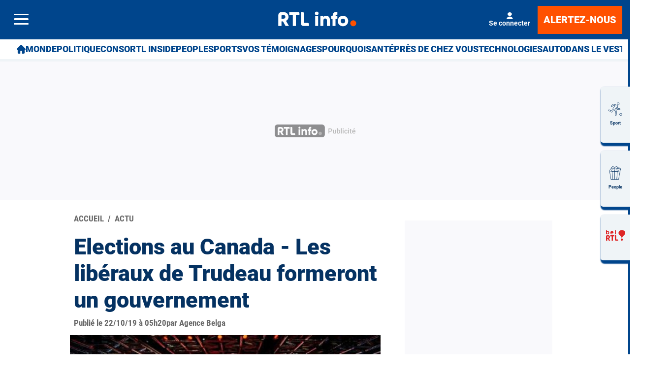

--- FILE ---
content_type: text/html; charset=utf-8
request_url: https://www.rtl.be/actu/elections-au-canada-les-liberaux-de-trudeau-formeront-un-gouvernement/2019-10-22/article/256669
body_size: 48421
content:
<!doctype html>
<html lang="fr" prefix="og: http://ogp.me/ns# fb: http://ogp.me/ns/fb# article: http://ogp.me/ns/article#">
<head>
  <meta http-equiv="Content-Type" content="text/html; charset=utf-8">
  <meta http-equiv="X-UA-Compatible" content="IE=edge,chrome=1">
  <meta name="viewport" content="width=device-width, initial-scale=1.0">
  <title>Elections au Canada - Les libéraux de Trudeau formeront un gouvernement - RTL Info</title>
      <script>dataLayer=[{"typeUser":"Anonymous",
"typePage":"Article",
"nodetype":"Article",
"path":"actu/elections-au-canada-les-liberaux-de-trudeau-formeront-un-gouvernement/2019-10-22/article/256669",
"nodeid":"256669",
"termid":"1",
"nodepublicationdate":"mardi 22 octobre 2019",
"nodepublicationhour":"05:20",
"nodeeditorialupdatedate":"dimanche 25 janvier 2026",
"nodeeditorialupdatehour":"22:11",
"dpipagetitle":"Elections au Canada - Les libéraux de Trudeau formeront un gouvernement",
"nodetitle":"Elections au Canada - Les libéraux de Trudeau formeront un gouvernement",
"userID":"",
"userstatut":"anonyme",
"gender":"",
"emailhash":"",
"maindestname":"Actu",
"Statut":"Bloqué",
"role":"utilisateur anonyme",
"breadcrumb":"actu",
"RestrictedAccess":"Non",
"breadcrumb2":["actu"],"sensitive":"false",
"member_status_v2":"anonyme",
"articlelength":"2",
"reading_time":"1",
"media_enrichment":"",
"Video":"",
"dpi_author":"Agence Belga",
"sectionid":"",
"publiredactionnel":"false"}];</script>
<meta name='pbstck_context:member_status' content='anonyme' />
<meta name='pbstck_context:media_enrichment' content='' />      
      



                <script type="text/javascript">
                    window.didomiOnReady = window.didomiOnReady || [];
                    window.didomiEventListeners = window.didomiEventListeners || [];
                    window.drupalScripts = window.drupalScripts || [];
                    //var dataLayer = dataLayer || [];
                    var googletag = googletag || {};
                    googletag.cmd = googletag.cmd || [];
                    window.gdprAppliesGlobally=true;
                </script>
                <script type="text/javascript">
                    window.didomiConfig = {
                        website: {
                            apiKey: 'd61b41a5-a2eb-4bce-b008-f1bc116956ea',
                            name: 'RTL-Info',
                        }
                    };

                </script>

                <script async id="spcloader" type="text/javascript" src="https://sdk.privacy-center.org/d61b41a5-a2eb-4bce-b008-f1bc116956ea/loader.js?target=www.rtl.be"></script>
                <script type="text/javascript">
                    (function(){function a(e){if(!window.frames[e]){if(document.body&&document.body.firstChild){var t=document.body;var n=document.createElement("iframe");n.style.display="none";n.name=e;n.title=e;t.insertBefore(n,t.firstChild)}
                    else{setTimeout(function(){a(e)},5)}}}function e(n,r,o,c,s){function e(e,t,n,a){if(typeof n!=="function"){return}if(!window[r]){window[r]=[]}var i=false;if(s){i=s(e,t,n)}if(!i){window[r].push({command:e,parameter:t,callback:n,version:a})}}e.stub=true;function t(a){if(!window[n]||window[n].stub!==true){return}if(!a.data){return}
                        var i=typeof a.data==="string";var e;try{e=i?JSON.parse(a.data):a.data}catch(t){return}if(e[o]){var r=e[o];window[n](r.command,r.parameter,function(e,t){var n={};n[c]={returnValue:e,success:t,callId:r.callId};a.source.postMessage(i?JSON.stringify(n):n,"*")},r.version)}}
                        if(typeof window[n]!=="function"){window[n]=e;if(window.addEventListener){window.addEventListener("message",t,false)}else{window.attachEvent("onmessage",t)}}}e("__tcfapi","__tcfapiBuffer","__tcfapiCall","__tcfapiReturn");a("__tcfapiLocator");})();
                </script>

                <script type="text/javascript">
                    var mapTosync = new Map();
                    var didomiLoaded = false;



                    const getGtmVendorStatus = function() {
                        return {
                            'googleAnalytics': Didomi.getUserConsentStatusForVendor('google') , 
                            'facebook': Didomi.getUserConsentStatusForVendor('c:facebook') , 
                            'Hotjar': Didomi.getUserConsentStatusForVendor('c:hotjar') , 
                            'rebelai': Didomi.getUserConsentStatusForVendor('c:rebelai-HYiEpAJV') , 
                            'tradetracker': Didomi.getUserConsentStatusForVendor('c:tradetrac-rqFk6jHg') , 
                            'adform': Didomi.getUserConsentStatusForVendor('50') , 
                            'teads': Didomi.getUserConsentStatusForVendor('132') , 
                            'Selligent': Didomi.getUserConsentStatusForVendor('c:selligent-UcPkkRx4') , 
                            'gads': Didomi.getUserConsentStatusForVendor('google') , 
                            'optimize': Didomi.getUserConsentStatusForVendor('google') , 
                            'adwords': Didomi.getUserConsentStatusForVendor('google') , 
                            'Qiota': Didomi.getUserConsentStatusForVendor('c:qiota-hUYHKww2') , 
                            'piano': Didomi.getUserConsentStatusForVendor('c:piano') , 
                            'cxense': Didomi.getUserConsentStatusForVendor('412') , 
                            'lotame': Didomi.getUserConsentStatusForVendor('95') , 
                            'froomle': Didomi.getUserConsentStatusForVendor('c:froomle') 
                        };
                    };

                    const registerToCmp=function(e,t,o,n,s){pubLog(LogLevel.TRACE,"Didomi","registerToCmp  "+e),mapTosync.set(e,new Map([["id",e],["name",t],["status",0],["loaded",!1],["loadFunction",o],["acceptFunction",n],["refuseFunction",s],])),didomiLoaded&&(pubLog(LogLevel.TRACE,"Didomi","registerToCmp  load "+e),o(Didomi.getUserConsentStatusForVendor(e)),mapTosync.get(e).set("loaded",!0),Didomi.getUserConsentStatusForVendor(e)?mapTosync.get(e).set("status",1):mapTosync.get(e).set("status",-1))},loadMapToSync=function(e){e.get("loadFunction")(Didomi.getUserConsentStatusForVendor(e.get("id"))),e.set("loaded",!0),Didomi.getUserConsentStatusForVendor(e.get("id"))?e.set("status",1):e.set("status",-1)},timeoutToCmp=function(){pubLog(LogLevel.DEBUG,"Didomi","Timeout function called"),didomiLoaded?(pubLog(LogLevel.DEBUG,"Didomi","Timeout Didomi Loaded"),mapTosync.forEach(function(e,t){e.get("loaded")||(pubLog(LogLevel.TRACE,"Didomi","Timeout Load "+t),loadMapToSync(e))})):setTimeout(timeoutToCmp,5e3)};setTimeout(timeoutToCmp,1e4),window.didomiOnReady.push(function(e){pubLog(LogLevel.DEBUG,"Didomi","didomiOnReady start"),e.notice.isVisible()||(didomiLoaded=!0,pubLog(LogLevel.DEBUG,"Didomi","didomiOnReady -> didomiLoaded"),dataLayer.push({event:"custom-didomi-loaded",vendors:getGtmVendorStatus()}),mapTosync.forEach(function(e,t){pubLog(LogLevel.TRACE,"Didomi","didomiOnReady  "+t),loadMapToSync(e)})),(void 0===e.getUserConsentStatusForPurposeExtended||null==e.getUserConsentStatusForPurposeExtended)&&(e.getUserConsentStatusForPurposeExtended=function(e){let t=this.getConfig().purposeTypeAssociations[e];if(void 0===t)return this.getUserConsentStatusForPurpose(e);{let o=!0,n=0;for(;o&&n<t.length;)o=o&&this.getUserConsentStatusForPurpose(t[n]),n++;return o}})}),window.didomiEventListeners.push({event:"consent.changed",listener:function(e){for(var t in pubLog(LogLevel.DEBUG,"Didomi","consent.changed start"),didomiLoaded?dataLayer.push({event:"custom-didomi-changed",vendors:getGtmVendorStatus()}):(didomiLoaded=!0,pubLog(LogLevel.DEBUG,"Didomi","consent.changed -> didomiLoaded"),dataLayer.push({event:"custom-didomi-loaded",vendors:getGtmVendorStatus()})),mapTosync.forEach(function(e,t){e.get("loaded")?Didomi.getUserConsentStatusForVendor(e.get("id"))?(void 0!==e.get("acceptFunction")&&e.get("acceptFunction")(),e.set("status",1)):(void 0!==e.get("refuseFunction")&&e.get("refuseFunction")(),e.set("status",-1)):(pubLog(LogLevel.TRACE,"Didomi","consent.changed  "+t),loadMapToSync(e))}),mapTosync.keys())mapTosync.get(t).get("loaded")?Didomi.getUserConsentStatusForVendor(mapTosync.get(t).get("id"))?(void 0!==mapTosync.get(t).get("acceptFunction")&&mapTosync.get(t).get("acceptFunction")(),mapTosync.get(t).set("status",1)):(void 0!==mapTosync.get(t).get("refuseFunction")&&mapTosync.get(t).get("refuseFunction")(),mapTosync.get(t).set("status",-1)):(pubLog(LogLevel.TRACE,"Didomi","consent.changed  "+t),mapTosync.get(t).get("loadFunction")(Didomi.getUserConsentStatusForVendor(mapTosync.get(t).get("id"))),mapTosync.get(t).set("loaded",!0),Didomi.getUserConsentStatusForVendor(mapTosync.get(t).get("id"))?mapTosync.get(t).set("status",1):mapTosync.get(t).set("status",-1))}});const showConsentVendors=function(){"undefined"!=typeof Didomi&&Didomi.preferences.show("vendors")};

                </script>






    <script type="text/javascript">
        const LogLevel={DISABLE:0,INFO:1,DEBUG:2,TRACE:3,OVERWRITE:4},storageAvailable=function(e){try{var t=window[e],r="__storage_test__";return t.setItem(r,r),t.removeItem(r),!0}catch(o){return o instanceof DOMException&&(22===o.code||1014===o.code||"QuotaExceededError"===o.name||"NS_ERROR_DOM_QUOTA_REACHED"===o.name)&&0!==t.length}},enabledPubLog=function(e,t){"undefined"!==t&&null!==t&&(t=t.toUpperCase()),storageAvailable("sessionStorage")&&sessionStorage.setItem(t,e)},disabledPubLog=function(e){"undefined"!==e&&null!==e&&(e=e.toUpperCase()),storageAvailable("sessionStorage")&&sessionStorage.setItem(e,LogLevel.DISABLE)},pubLog=function(e,t,r){var o=t;("undefined"!==t&&null!==t&&(o=t.toUpperCase(),t=t.toLowerCase()),storageAvailable("sessionStorage"))?e<=sessionStorage.getItem(o)&&console.log(o+":: "+r):urlParams.has(t+"log")&&e<=urlParams.get(t+"log")&&console.log(o+":: "+r)},checkLogLevel=function(e,t){var r=t;return"undefined"!==t&&null!==t&&(r=t.toUpperCase()),!!(storageAvailable("sessionStorage")&&e<=sessionStorage.getItem(r))},getLogLevel=function(e){if(!e)return LogLevel.DISABLE;let t;switch(e.toUpperCase()){case"OVERWRITE":t=LogLevel.OVERWRITE;break;case"TRACE":t=LogLevel.TRACE;break;case"DEBUG":t=LogLevel.DEBUG;break;case"INFO":t=LogLevel.INFO;break;default:t=LogLevel.DISABLE}return t},urlParams=new URLSearchParams(window.location.search);urlParams.has("dfplog")&&enabledPubLog(getLogLevel(urlParams.get("dfplog")),"dfp"),urlParams.has("iaslog")&&enabledPubLog(getLogLevel(urlParams.get("iaslog")),"ias"),urlParams.has("smartlog")&&enabledPubLog(getLogLevel(urlParams.get("smartlog")),"smart"),urlParams.has("didomilog")&&enabledPubLog(getLogLevel(urlParams.get("didomilog")),"didomi"),String.prototype.sansAccent=function(){for(var e=[/[\300-\306]/g,/[\340-\346]/g,/[\310-\313]/g,/[\350-\353]/g,/[\314-\317]/g,/[\354-\357]/g,/[\322-\330]/g,/[\362-\370]/g,/[\331-\334]/g,/[\371-\374]/g,/[\321]/g,/[\361]/g,/[\307]/g,/[\347]/g,/[��]/g,/[��]/g],t=["A","a","E","e","I","i","O","o","U","u","N","n","C","c","OE","oe"],r=this,o=0;o<e.length;o++)r=r.replace(e[o],t[o]);return r},String.prototype.withoutSpecialChars=function(e){return this.replace(/[^\w\/\ \u00C0-\u017F]/gi,e)};const transformText=function(e){return e=(e=(e=e.sansAccent()).replace(/[-_]/gi," ")).withoutSpecialChars("")};window.getCookie=function(e){let t=document.cookie.split(";");for(let r=0;r<t.length;r++)if(t[r].trimStart().startsWith(e))return t[r].trimStart()},window.parseJwt=function(e){var t=e.split(".")[1].replace(/-/g,"+").replace(/_/g,"/");return JSON.parse(decodeURIComponent(window.atob(t).split("").map(function(e){return"%"+("00"+e.charCodeAt(0).toString(16)).slice(-2)}).join("")))},window.getJwtJson=function(){let e="undefined"!=typeof JWTTokenName?JWTTokenName:"jwtToken",t=window.getCookie(e);return!!t&&parseJwt(t)},window.getCookieById=function(e){for(var t=e+"=",r=decodeURIComponent(document.cookie).split(";"),o=0;o<r.length;o++){for(var a=r[o];" "==a.charAt(0);)a=a.substring(1);if(0==a.indexOf(t))return a.substring(t.length,a.length)}return""};
    </script>


  
      <!-- Google Tag Manager -->
    <script>(function(w,d,s,l,i){w[l]=w[l]||[];w[l].push({'gtm.start':
    new Date().getTime(),event:'gtm.js'});var f=d.getElementsByTagName(s)[0],
    j=d.createElement(s),dl=l!='dataLayer'?'&l='+l:'';j.async=true;j.src=
    '//www.googletagmanager.com/gtm.js?id='+i+dl;f.parentNode.insertBefore(j,f);
    })(window,document,'script','dataLayer','GTM-W26QMN');</script>
    <!-- End Google Tag Manager -->    <meta http-equiv="Content-Type" content="text/html; charset=utf-8" />
<meta http-equiv="x-dns-prefetch-control" content="on" />
<link rel="dns-prefetch" href="//rtleng.rosselcdn.net" />
<!--[if IE 9]>
<link rel="prefetch" href="//rtleng.rosselcdn.net" />
<![endif]-->
<script>
    if (window.Drupal === undefined) { window.Drupal = { 'settings': {}, 'behaviors': {}, 'locale': {} }; }
    if(window.drupalScripts === undefined) { window.drupalScripts = []; }
</script><link rel="dns-prefetch" href="https://fastlane.rubiconproject.com" /><link rel="dns-prefetch" href="https://securepubads.g.doubleclick.net" /><link rel="dns-prefetch" href="https://ib.adnxs.com" /><link rel="dns-prefetch" href="https://admp-tc-rossel.adtlgc.com" /><link rel="preconnect" href="https://mcdp-chidc2.outbrain.com" /><link rel="preconnect" href="http://log.outbrainimg.com" /><link rel="preconnect" href="http://revee.outbrain.com" /><link rel="preconnect" href="https://admp-tc-rossel.adtlgc.com" /><link rel="preload" href="/sites/all/themes/enacarbon_rtl/fonts/gilroy/gilroy-black.woff2" as="font" crossorigin="anonymous"><link rel="preload" href="/sites/all/themes/enacarbon_rtl/fonts/roboto/roboto-latin-regular.woff2" as="font" crossorigin="anonymous"><link rel="preload" href="/sites/all/themes/enacarbon_rtl/fonts/roboto/roboto-latin-700.woff2" as="font" crossorigin="anonymous"><link rel="preload" href="/sites/all/themes/enacarbon_rtl/fonts/roboto/roboto-latin-900.woff2" as="font" crossorigin="anonymous"><link rel="preload" href="/sites/all/themes/enacarbon_rtl/fonts/icons/main.woff2" as="font" crossorigin="anonymous"><script type="didomi/javascript" data-purposes="cookies" data-vendor="iab:131">
 var script = document.createElement("script");
 script.src = "https://rtleng.rosselcdn.net/sites/all/themes/enacarbon_rtl/js/id5-bootstrap.js";
 script.type = "text/javascript";
 script.onload = function() {
 window.id5Bootstrap.initTrueLinkId(1573);
  };
 document.head.appendChild(script);
 </script><link rel="preload" href="https://securepubads.g.doubleclick.net/tag/js/gpt.js" as="script"><script src="https://www.ultimedia.com/js/common/visible_player.js" async></script><script src="https://rtleng.rosselcdn.net/sites/all/themes/enacarbon_rtl/js/id5_to_cxense.js"></script><script type="application/ld+json">{"@context":"https:\/\/schema.org","@type":"NewsArticle","mainEntityOfPage":{"@type":"WebPage","@id":"https:\/\/www.rtl.be\/actu\/elections-au-canada-les-liberaux-de-trudeau-formeront-un-gouvernement\/2019-10-22\/article\/256669"},"headline":"Elections au Canada - Les lib\u00e9raux de Trudeau formeront un gouvernement","description":"","alternativeHeadline":"","name":"Elections au Canada - Les lib\u00e9raux de Trudeau formeront un gouvernement","articleBody":"(Belga) Les lib\u00e9raux du Premier ministre sortant Justin Trudeau vont remporter les \u00e9lections f\u00e9d\u00e9rales de lundi au Canada, d'apr\u00e8s les projections des m\u00e9dias canadiens. Selon plusieurs cha\u00eenes de t\u00e9l\u00e9vision, ils devront former gouvernement minoritaire.Selon les principales cha\u00eenes francophones et anglophones, les lib\u00e9raux n'obtiendront pas de majorit\u00e9 absolue au Parlement d'Ottawa. Les lib\u00e9raux de M. Trudeau \u00e9taient en t\u00eate dans 145 des 338 circonscriptions du Canada, contre 106 pour les conservateurs d'Andrew Scheer, apr\u00e8s d\u00e9pouillement de 18% des votes vers 02h35 GMT, selon les chiffres de la commission \u00e9lectorale ind\u00e9pendante. Le seuil de la majorit\u00e9 \u00e0 la Chambre des communes d'Ottawa se situe \u00e0 170 si\u00e8ges. Les ind\u00e9pendantistes du Bloc qu\u00e9b\u00e9cois suivaient, avec 33 si\u00e8ges, contre 20 pour le Nouveau parti d\u00e9mocratique (NPD, gauche). Ces projections ont \u00e9t\u00e9 faites alors que l'ensemble des bureaux de vote, r\u00e9partis sur six fuseaux horaires, avaient ferm\u00e9. (Belga)","isAccessibleForFree":"True","hasPart":{"@type":"WebPageElement","isAccessibleForFree":"True","cssSelector":null},"isPartOf":{"@type":["CreativeWork","Product"],"name":"RTL Info","productID":"h:all","sku":null},"image":[{"@type":"ImageObject","url":"https:\/\/rtleng.rosselcdn.net\/sites\/default\/files\/dpistyles_v2\/ena_16_9_extra_big\/2022\/09\/14\/node_256669\/778357\/public\/2022\/09\/14\/7734737.jpg?itok=B65_CwcU1664479911","width":"1350","height":"759"}],"datePublished":"2019-10-22T05:20:06+02:00","dateModified":"2019-10-22T05:20:06+02:00","keywords":null,"articleSection":"Actu","author":{"@type":"Person","name":"RTL Info","jobTitle":"Journaliste","sameAs":null},"publisher":{"@type":"Organization","name":"RTL Info","sameAs":"[\"\"]","logo":{"@type":"ImageObject","url":"https:\/\/www.rtl.be\/","width":400,"height":600}}}</script><script type="application/ld+json">
                     {
                      "@context": "https://schema.org",
                      "@type": "NewsArticle",
                      "mainEntityOfPage":{"@type":"WebPage","@id":"https://www.rtl.be/actu/elections-au-canada-les-liberaux-de-trudeau-formeront-un-gouvernement/2019-10-22/article/256669"},
                      "headline": "Elections au Canada - Les libéraux de Trudeau formeront un gouvernement",
                      "description": "",
                      "articleBody": "",
                      "image":{"@type":"ImageObject","url": "https://rtleng.rosselcdn.net/sites/default/files/dpistyles_v2/rtl_16_9_1124w/2022/09/14/node_/778357/public/2022/09/14/7734737.jpg?itok=53ydv_3H1664479911","width":"1124","height":"632"},
                      "datePublished" : "",
                      "dateModified":"",
                      "articleSection" : "",
                      "publisher": {
                       "@type" : "Organization",
                       "name"  : "",
                       "logo": {
                        "@type": "ImageObject",
                        "url":"https://www.rtl.be/sites/all/themes/enacarbon_rtl/images/logos/rtlinfo-jsonld.png",
                        "width": "209",
                        "height": "60"
                        }
                      },
                      "author" : {
                       "@type" : "Person",
                       "name"  : "Par RTL Info"
                      }
                    }
                    </script>
                   <link rel="dns-prefetch" href="//gabe.hit.gemius.pl" />
<link rel="dns-prefetch" href="//ls.hit.gemius.pl" />
<script>var rtlSsoConfig = {
  brand: 'RTL info',
  createdBy: 'rtlinfo-web',
  sessionCookie: "CRTL_SESSION",
  requiredNewsletters: 'rtlinfo,promosrtl',
  sbDisplayed: false, // la sitebar sera affichée sur le site desktop et masquée en mobile
  sbContainer: "i-header",
  sbWrapperClassName: "Sitesbar_U",
  altLoginButtons: [{
    selector: "#btnProfile", // le bouton dans le menu mobile avec l'id "login-button" permettra de se connecter
    label: "Se connecter"
  },{
    selector: "#btnProfil", // le bouton dans le menu mobile avec l'id "login-button" permettra de se connecter
    label: "Je me connecte"
  }],
  altRegisterButtons: [{
    selector: "#btnSub", // le bouton dans le menu mobile avec l'id "register-button" permettra de créer un compte
    label: "Inscription"
  }]
}</script>
<script>var ssoLoaderUrl = "https://sso.rtl.be/js/sso.min.js";
var s=document.createElement("script");s.src=ssoLoaderUrl,s.async=!0,document.head.appendChild(s);</script>
<script type="text/javascript"> 
    //Hack Drupal
</script>
      <meta name="pbstck_context:site_name" content="RTLINFO"/>
    <meta name="pbstck_context:device_type" content="desktop"/>
    <meta name="pbstck_context:page_type" content="Article"/>
    <meta name="pbstck_context:environment" content="production"/>
    <meta name="pbstck_context:section" content="article"/>
    
    <meta name="pbstck_context:inventory_type" content="web"/>
    <script async type='text/javascript' src='https://boot.pbstck.com/v1/adm/fa808d3f-1c18-4af7-8895-6d248e8d76c4'></script>

 
    <!-- Init var Slot -->  
    <!-- prebidsWrapperJs -->
        <script type="text/javascript">
           var adUnitPath = "/81985301/RTLINFO/web/actu";
        </script>
    <!--   // builder=PrebidsWrapperTagBuilder, site=RTLINFO, pageType=node, context=/Sections/Actu, position=, edition=, domain=www.rtl.be
    
 -->
 
    <!-- Rossel Backbone-->
    <!--dBlockGTMId-->
<!-- Init Ads SDKs -->
<script async="async" type="text/javascript"> 
    /* Context /Sections/Actu */
        var oldRefresh;
        var googletag = googletag || {};
        googletag.cmd = googletag.cmd || [];
        var pbjs = pbjs || {};
        pbjs.que = pbjs.que || [];
        var sas = sas || {};
        sas.cmd = sas.cmd || [];
        var cX = cX || {};
        cX.callQueue = cX.callQueue || []; 
    if(checkLogLevel(LogLevel.DEBUG, 'DFP')) {
        googletag.cmd.push(function() {
            pubLog(LogLevel.DEBUG, 'DFP','GAM is Loaded. The queue is treated');
        });
    } 
    if(checkLogLevel(LogLevel.OVERWRITE, 'DFP')) {
            googletag.cmd.push(function() {
                oldRefresh = googletag.pubads().refresh;
                googletag.pubads().refresh = function(data) {
                    var err = new Error();
                    pubLog(LogLevel.OVERWRITE, 'DFP',err.stack);
                    oldRefresh(data);
                };
            });
        }
    const userAgentCanDisplayAd = function() {
        return true;
    } 
        var adService = "GOOGLE";
        registerToCmp("google", "Google",
            function(userCmpIsConsent) {
                if(userCmpIsConsent) {
                    adService = "GOOGLE";
pubLog(LogLevel.DEBUG, 'DFP',"Script Loading managed by pubStack");
                } else {
                    adService = "SMARTAD";
                    loadSmartAdJs();
                    
                }
        },
        function() {
            googletag.cmd.push(function() {
                googletag.pubads().setRequestNonPersonalizedAds(1);
            });
        },
        function() {
            googletag.cmd.push(function() {
                googletag.pubads().setRequestNonPersonalizedAds(0);
            });
        });
 
</script> 
 
<!-- Custom functions -->
<script type="text/javascript"> 
    var adserverRequestSent = false;
    var refreshReady = {};
    const addService = function(key) {
        refreshReady[key] = false;
    }
    addService('DFP');
    
    
     
     
addService('Didomi');
window.didomiEventListeners.push({
    event: 'integrations.consentpassedtodfp',
    listener: function (data) {
        if (data.index === 0) {
            pubLog(LogLevel.DEBUG, "Didomi", "data.index = "+data.index+" -> Ask to refresh Ads");
            asyncRefreshDFPAds(data.consentStatus !== 'undefined' && data.consentStatus === true, 'Didomi');
        } else {
            pubLog(LogLevel.DEBUG, "Didomi", "data.index = "+data.index+" -> Don't ask to refresh Ads");
            googletag.cmd.push(function() {
                googletag.pubads().setRequestNonPersonalizedAds(data.consentStatus !== 'undefined' && data.consentStatus === true ? 0 : 1);
            });
        }
    }
});
    var isConsentPub = function() {
            return true; // Managed by Didomi
    } 
    var isConsentDFP = function() {
        try {
            if (typeof Didomi != 'undefined') {
                return Didomi.getUserConsentStatusForVendor('google');
            } else {
                return false;
            }
        } catch (e) {
            return false;
        }
    } 
    var canDisplayAd = function() {
        return typeof cookieConsentExists == "undefined" || cookieConsentExists("pub");
    }
    var asyncRefreshDFPAds =  function (personalized, key) {
        pubLog(LogLevel.DEBUG, 'DFP', key+" ask to asyncRefresh Ads"); 
        googletag.cmd.push(function() {
            refreshDFPAds(personalized, key);
        });
    } 
    var refreshDFPAds = function(personalized, key) {
        pubLog(LogLevel.DEBUG, 'DFP', key+" ask to refresh Ads");
        var consentPub = personalized == true || isConsentDFP();
        //var displayAd = (personalized != undefined) || canDisplayAd();
        var displayAd = true; 
        if(refreshReady.hasOwnProperty(key)) {
            refreshReady[key] = true;
        } 
        pubLog(LogLevel.DEBUG, 'DFP', "The refresh is managed in another side");
    } 
    var isTeadsDisplayAd = function (isDisplay) {
        if(isDisplay) {
            pubLog(LogLevel.DEBUG, 'TEADS', "Don't display DFP Ads");
        } else {
            pubLog(LogLevel.DEBUG, 'TEADS', "Can display DFP Ads");
            googletag.cmd.push(function() {
                googletag.pubads().refresh([]);
            });
        }
    } 
var showConsentPopup = function() {
    Didomi.preferences.show();
} 
</script>
<script type="didomi/javascript" >
</script> 
<!-- Cxense -->
    <script type="didomi/javascript"  data-vendor="iab:412">
    const siteId = '1137422379740805931';
    const persistedQueryId = 'c281d90539d1ec4941b8c4791914fa10067389ae';
    const cxenseOrigin = '';
    if (isConsentPub()) {
        cX.callQueue.push(['setSiteId', siteId]);  // <-- Insert the correct site identifier here!
        if (typeof window.parseJwt !== 'undefined' && typeof window.getCookieById !== 'undefined'
            && typeof window.getCookieById('CRTL_SESSION') !== 'undefined'
            && window.getCookieById('CRTL_SESSION') !== ''
         ) {
            var cxUserId = window.parseJwt(window.getCookieById('CRTL_SESSION')).user.loginID;
            pubLog(LogLevel.DEBUG,'CXENSE','UserID '+cxUserId+' comes from jwtToken in synchronous' );
            cX.callQueue.push(['setCustomParameters', {'registered': 'TRUE'}]);
            cX.callQueue.push(['addExternalId', {'id': cxUserId, 'type': 'roh'}])
        } else {
            pubLog(LogLevel.DEBUG,'CXENSE','No userID');
            cX.callQueue.push(['setCustomParameters', {'registered': 'FALSE'}]);
            const cxenseLogin = function (event) {
                if(event.data.message === 'GtmPush' && event.data.value.event === 'login'){
                    pubLog(LogLevel.DEBUG,'CXENSE','UserID '+event.data.value.uid+' comes from bahamas in asynchronous' );
                    cX.callQueue.push(['setCustomParameters', {'registered': 'TRUE'}]);
                    cX.callQueue.push(['addExternalId', {'id': event.data.value.uid, 'type': 'roh'}])
                    cX.callQueue.push(['sendPageViewEvent']);
                    window.removeEventListener('message', cxenseLogin);
                }
            }
            window.addEventListener('message', cxenseLogin);
        } 
        cX.callQueue.push(['sendPageViewEvent']);
        cX.callQueue.push(['sync','appnexus']);
        cX.callQueue.push(['sync','adform']);
    }
</script>
    <script type="didomi/javascript" >
        cX.callQueue.push(['getUserSegmentIds', {persistedQueryId: "c281d90539d1ec4941b8c4791914fa10067389ae", callback: function(segments) {
                if(typeof window.localStorage === 'object' && typeof window.localStorage.getItem === 'function') {
                    localStorage.setItem("cxSegments", segments.join(","));
                }
            }}]);
    </script>
    <script type="text/javascript">
        function getUserSegmentIdsLocal() {
            var segments = [];
            if(typeof window.localStorage === 'object' && typeof window.localStorage.getItem === 'function' && localStorage.getItem("cxSegments") !== null && localStorage.getItem("cxSegments").length>0) {
                segments = localStorage.getItem("cxSegments").split(',');
            }
            return segments;
        }
    </script>
    <script type="didomi/javascript"  data-vendor="iab:412">
    if (isConsentPub()) {
        (function (d, s, e, t) {
            e = d.createElement(s);
            e.type = 'text/java' + s;
            e.async = 'async';
            e.src = 'http' + ('https:' === location.protocol ? 's://s' : '://') + 'cdn.cxense.com/cx.js';
            t = d.getElementsByTagName(s)[0];
            t.parentNode.insertBefore(e, t);
        })(document, 'script');
    }
</script>
<!-- Ads implementations -->
<!--Adomik randomizer for ad call key value targeting--> 
    <script type='text/javascript'> 
        window.Adomik = window.Adomik || {}; 
        Adomik.randomAdGroup = function() { 
            var rand = Math.random(); 
            switch (false) { 
                case !(rand < 0.45): return "ad_ex" + (Math.floor(100 * rand%9)); 
                case !(rand < 0.5): return "ad_bc"; 
                default: return "ad_opt"; 
            } 
        }; 
    </script>
 
    <script>
        const loadSmartAdJs = function() {
            pubLog(LogLevel.DEBUG, 'SMARTAD', "Empty Load SmartAd Javascript");
        }
    </script>
<script>
    const loadGAMJs = function () {
        pubLog(LogLevel.DEBUG, 'DFP', "Load GAM Javascript");
        var gads = document.createElement("script");
        gads.async = true;
        gads.type = "text/javascript";
        var useSSL = "https:" == document.location.protocol;
        gads.src = (useSSL ? "https:" : "http:") + "//securepubads.g.doubleclick.net/tag/js/gpt.js";
        var node =document.getElementsByTagName("script")[0];
        node.parentNode.insertBefore(gads, node);
    }
</script>
<script async="async" type="text/javascript">
        googletag.cmd.push(function() {
        googletag.pubads().setRequestNonPersonalizedAds(isConsentDFP() ? 0 : 1); 
        // Loop on screen mapping
        // Loop on slots
        googletag.pubads().setTargeting("dn",window.location.hostname); 
// Loop on mapping
 
            googletag.pubads().setTargeting("kvp", ["news"]);
            /*+++++ cXense +++++*/
            googletag.pubads().setTargeting("CxSegments",getUserSegmentIdsLocal());
            /*+++++ Rossel Backbone +++++*/
            /*+++++ lazyload +++++*/
        });
</script> 
  
    
    <!--   // builder=ShoppingTagBuilder, site=RTLINFO, pageType=node, context=/Sections/Actu, position=, edition=, domain=www.rtl.be
    
 -->
 
     
  <script type="didomi/javascript" data-vendor="iab:131" async>
    let emailhashed = window.dataLayer[0]["emailhash"] || "";
    let userID = "";

    let fullUrl = window.location["href"];
    let domain = window.location["hostname"];
    let userAgent = window.navigator["userAgent"];
    let ipaddress;
    let pdKeys;
    if(emailhashed){
      pdKeys = {
        1: emailhashed, 
        8: encodeURIComponent(fullUrl),
        9: encodeURIComponent(domain),
        // 10: encodeURIComponent(ipaddress),
        12: encodeURIComponent(userAgent),
      }
    } else {
      pdKeys = { 
        8: encodeURIComponent(fullUrl),
        9: encodeURIComponent(domain),
        // 10: encodeURIComponent(ipaddress),
        12: encodeURIComponent(userAgent),
      }
    }
    
    const pdRaw = Object.keys(pdKeys).map(key => key + "=" + pdKeys[key]).join("&");
    const pdString = btoa(pdRaw);
    window.localStorage.setItem("ROS_ID5PD", pdString);

    //script secure signals
    window.ID5EspConfig = {partnerId:  1573}; 
  </script><link rel="shortcut icon" href="https://rtleng.rosselcdn.net/sites/all/themes/enacarbon_rtl/favicon.ico" type="image/vnd.microsoft.icon" />
<style>html::after{display:none}*,::after,::before{box-sizing:border-box}body{background-color:#fff;color:#053262;font-family:roboto,arial,sans-serif;font-size:1rem;-moz-osx-font-smoothing:grayscale;-webkit-font-smoothing:antialiased;font-weight:400;line-height:1.7;margin:0}a{background-color:transparent;color:#053262;text-decoration:none;-webkit-text-decoration-skip:objects;display:inline-block}a:hover{text-decoration:underline;color:#00458c}small{font-size:80%}audio,canvas,iframe,img,svg,video{vertical-align:middle}audio,video{display:inline-block}img{border-style:none;height:auto;max-width:100%;vertical-align:middle}svg{fill:currentColor}svg:not(:root){overflow:hidden}table{border-collapse:collapse}button,input,optgroup,select,textarea{margin:0}button,input,select,textarea{color:inherit;font-family:inherit;font-size:inherit;line-height:inherit}button,input{overflow:visible}button,select{text-transform:none}[type=reset],[type=submit],button,html [type=button]{-webkit-appearance:button}[type=button]::-moz-focus-inner,[type=reset]::-moz-focus-inner,[type=submit]::-moz-focus-inner,button::-moz-focus-inner{border-style:none;padding:0}[type=button]:-moz-focusring,[type=reset]:-moz-focusring,[type=submit]:-moz-focusring,button:-moz-focusring{outline:ButtonText dotted 1px}legend{box-sizing:border-box;color:inherit;display:table;max-width:100%;padding:0;white-space:normal}textarea{overflow:auto;resize:vertical}[type=checkbox],[type=radio]{box-sizing:border-box;padding:0}[type=number]::-webkit-inner-spin-button,[type=number]::-webkit-outer-spin-button{height:auto}[type=search]{-webkit-appearance:textfield;outline-offset:-2px}[type=search]::-webkit-search-cancel-button,[type=search]::-webkit-search-decoration{-webkit-appearance:none}::-webkit-file-upload-button{-webkit-appearance:button;font:inherit}[role=button],a,area,button,input:not([type=range]),label,select,summary,textarea{touch-action:manipulation}[hidden]{display:none}r-breadcrumb{-webkit-align-items:center;align-items:center;display:-webkit-flex;display:flex}r-breadcrumb--item a{display:inline-block;padding:8px 16px}r-breadcrumb--item+r-breadcrumb--item::before{content:"/"}r-breadcrumb--item.-is-active a{pointer-events:none}.-has-columns{display:-webkit-flex;display:flex;-webkit-flex-flow:row wrap;flex-flow:row wrap}figure{margin:0 0 12px;overflow:hidden}p{margin:0 0 16px;overflow-wrap:break-word}iframe{max-width:100%}.r-dropdown{visibility:hidden;content-visibility:hidden}r-embed{-webkit-align-items:center;align-items:center;display:-webkit-flex;display:flex;-webkit-flex-direction:column;flex-direction:column;margin-bottom:16px}r-embed iframe{border:0;width:100%}.r-embed--instagram blockquote,.r-embed--twitter blockquote{border:0}.r-embed--instagram blockquote::after,.r-embed--instagram blockquote::before,.r-embed--twitter blockquote::after,.r-embed--twitter blockquote::before{display:none}.r-embed--instagram blockquote a,.r-embed--twitter blockquote a{word-break:break-all}.r-embed--rtl{aspect-ratio:16/9;width:100%}.r-embed--saooti iframe{margin:auto;max-width:300px}.r-embed--canva iframe,.r-embed--dailymotion iframe,.r-embed--digiteka iframe,.r-embed--googlemap iframe,.r-embed--rtl iframe,.r-embed--video iframe,.r-embed--vimeo iframe,.r-embed--youtube iframe{aspect-ratio:16/9;height:auto}.r-carousel--gallery figure,.r-carousel--gallery r-embed{margin:0}.r-carousel--gallery .r-img:hover{-webkit-transform:none;transform:none}.r-carousel--gallery .glider-next,.r-carousel--gallery .glider-prev{-webkit-align-items:center;align-items:center;color:#fff;display:-webkit-flex;display:flex;font-size:1.8rem;padding:8px;position:absolute;top:40%}.r-carousel--gallery .glider-prev{left:0}.r-carousel--gallery .glider-next{right:0}.r-carousel--gallery .glider-dot{aspect-ratio:1/1;background:0 0;border:1px solid #00458c;border-radius:50%;cursor:pointer;margin:8px 2px 2px;padding:4px}.r-carousel--gallery .glider-dot.active{background:#00458c}.r-carousel--gallery.-fullscreen{background:rgba(255,255,255,.9);bottom:0;left:0;margin:0;padding:16px;position:fixed;right:0;top:0;z-index:151}.r-carousel--gallery.-fullscreen i-carousel{height:80vh;width:80vw}.r-carousel--gallery.-fullscreen .glider-next,.r-carousel--gallery.-fullscreen .glider-prev{position:fixed}.r-carousel--fullscreen{background:rgba(0,0,0,.5);color:#fff;line-height:1;padding:8px;position:absolute;right:0;top:0}.r-carousel--fullscreen::before{content:'↔';display:block;-webkit-transform:rotate(-45deg);transform:rotate(-45deg)}.-fullscreen .r-carousel--fullscreen::before{content:'✕';-webkit-transform:none;transform:none}.r-img{display:block}.r-ratio--16-9 iframe,.r-ratio--16-9 img,.r-ratio--16-9 r-img{aspect-ratio:16/9}.r-ratio--4-3 img,.r-ratio--4-3 r-img{aspect-ratio:4/3;-o-object-fit:cover;object-fit:cover}.r-ratio--3-4 img,.r-ratio--3-4 r-img{aspect-ratio:3/4}.r-ratio--1-1 img,.r-ratio--1-1 r-img{aspect-ratio:1/1;-o-object-fit:cover;object-fit:cover}.r-ratio--31-13 img,.r-ratio--31-13 r-img{aspect-ratio:31/13}.-has-zoom{cursor:pointer}template.lazy{display:block}r-modal{display:none}w-pub{-webkit-clip-path:inset(0);clip-path:inset(0);display:block;min-height:282px}.-is--mobile w-pub,.-is--native w-pub,.-is-native w-pub{min-height:auto}w-pub r-pub{position:fixed;top:0;width:100%;z-index:-1}r-pub{display:block;text-align:center}r-pub i-pub{display:block;margin:0 auto}r-pub>div{margin:16px auto}.r-pub--wal>div,r-pub iframe{margin:0}.r-pub--hor{-webkit-align-items:center;align-items:center;background:#f9f9fc;display:-webkit-flex;display:flex;grid-column:1/-1;-webkit-justify-content:center;justify-content:center}.r-page--video .r-pub--hor{background:0 0}.r-page--video .r-pub--hor>div{background:0 0!important}.r-pub--hor>div{-webkit-align-items:center;align-items:center;background:url(/sites/all/themes/enacarbon_rtl/images/pub/pub_rtl.svg) center center/auto 26px no-repeat;display:-webkit-flex;display:flex;-webkit-justify-content:center;justify-content:center;margin:0;max-width:100%;padding:0;width:100%}.r-pub--hor>div.adm-ad-rendered{background:0 0}.r-abonne .-is-anonyme,.r-abonne .-is-connecte-sd,.r-anonyme .-is-abonne,.r-anonyme .-is-connecte,.r-anonyme .-is-connecte-sd,.r-connecte .-is-anonyme,.r-connecte-sd .-is-abonne{display:none!important}.r-sso--loaded .r-sso--header{-webkit-animation:none;animation:none}.-has-header-fixed .r-sso--header{-webkit-animation:none;animation:none}.r-sso--header .r-sso--name{font-size:1.1rem;font-weight:700;margin-right:8px}.r-sso--header .js-sso--user-first-name{text-transform:capitalize}@-webkit-keyframes show{0%,90%{opacity:0}100%{opacity:1}}@keyframes show{0%,90%{opacity:0}100%{opacity:1}}.r-sticky--panel{background:#fff;bottom:0;box-shadow:0 -4px 8px #696969;content-visibility:hidden;opacity:0;overflow:auto;padding:8px 8px 54px;position:fixed;top:0;visibility:hidden;width:80%;z-index:152}.-on-left{left:0}.-on-right{right:0}.r-modal--login{-webkit-align-items:center;align-items:center;background:#8ee99b;border:1px solid #009a38;border-radius:8px;bottom:auto;-webkit-column-gap:8px;-moz-column-gap:8px;column-gap:8px;-webkit-flex-direction:row;flex-direction:row;-webkit-flex-wrap:wrap;flex-wrap:wrap;font-weight:700;left:16px;padding:12px 16px;position:absolute;right:auto;top:16px;z-index:153}.r-modal--login r-icon{color:#009a38;font-size:20px}.r-modal--login p{margin:0}.r-modal--login .r-icon--cancel{background:0 0;color:#000;height:auto;font-size:12px;position:relative;right:initial;top:initial;-webkit-transform:none;transform:none}.r-modal--login .r-icon--cancel::after{display:none}.r-modal--abo{-webkit-align-items:stretch;align-items:stretch;background:#fff;border-left:8px solid #09b081;border-radius:8px;bottom:auto;box-shadow:0 4px 8px 0 #3b516714;-webkit-flex-direction:row;flex-direction:row;margin:auto;max-width:550px;padding-left:24px;position:absolute;top:16px;width:100%;z-index:154}.r-modal--abo .r-check{-webkit-align-items:center;align-items:center;-webkit-align-self:center;align-self:center;background-color:#09b081;border-radius:50%;color:#fff;display:-webkit-flex;display:flex;font-size:20px;-webkit-justify-content:center;justify-content:center;height:32px;width:32px}.r-modal--abo p{font-size:14px;margin:0}.r-modal--abo p strong{font-size:16px;margin-bottom:8px}.r-modal--abo .r-icon--cancel{-webkit-align-items:center;align-items:center;background:0 0;border-radius:0;color:#696969;display:-webkit-flex;display:flex;height:auto;font-size:12px;-webkit-justify-content:center;justify-content:center;position:relative;right:initial;top:initial;-webkit-transform:none;transform:none;width:32px}.r-modal--abo .r-icon--cancel::after{display:none}.r-modal--abo .r-modal-abo--content{padding:16px 24px;width:calc(100% - 32px - 56px)}.-is-hidden,.r-hide{display:none!important}.r-h{border:0!important;clip:rect(0 0 0 0)!important;height:.0625rem!important;margin:-.0625rem!important;overflow:hidden!important;padding:0!important;position:absolute!important;width:.0625rem!important}.n-lazy,.not-lazy{background-size:100%;height:100%}.-content-center{margin-left:auto;margin-right:auto}.arche .-arche{display:block}@font-face{font-display:fallback;font-family:roboto;font-style:normal;font-weight:400;src:url(/sites/all/themes/enacarbon_rtl/fonts/roboto/roboto-latin-regular.woff2) format("woff2")}@font-face{font-display:fallback;font-family:roboto;font-style:normal;font-weight:700;src:url(/sites/all/themes/enacarbon_rtl/fonts/roboto/roboto-latin-700.woff2) format("woff2")}@font-face{font-display:fallback;font-family:roboto;font-style:normal;font-weight:900;src:url(/sites/all/themes/enacarbon_rtl/fonts/roboto/roboto-latin-900.woff2) format("woff2")}@font-face{font-display:fallback;font-family:roboto_condensed;font-style:normal;font-weight:400;src:url(/sites/all/themes/enacarbon_rtl/fonts/roboto-condensed/roboto-condensed-latin-700.woff2) format("woff2")}@font-face{font-display:fallback;font-family:gilroy;font-weight:900;font-style:normal;src:url(/sites/all/themes/enacarbon_rtl/fonts/gilroy/gilroy-black.woff2) format("woff2")}@font-face{font-display:block;font-family:main;font-weight:400;font-style:normal;src:url(/sites/all/themes/enacarbon_rtl/fonts/icons/main.woff2) format("woff2")}.r-icon[class^=r-icon-],r-icon{display:inline-block;font-family:main;-moz-osx-font-smoothing:grayscale;-webkit-font-smoothing:antialiased;font-style:normal;font-variant:normal;font-weight:400;line-height:1;text-transform:none}.r-icon--audio::before{content:"\ea01"}.r-icon--arrow-left::before{content:"\ea02"}.r-icon--arrow-right::before{content:"\ea03"}.r-icon--chart::before{content:"\ea04"}.r-icon--commenter::before{content:"\ea05"}.r-icon--android::before{content:"\ea06"}.r-icon--images::before{content:"\ea07"}.r-icon--star::before{content:"\ea08"}.r-icon--fil-info::before{content:"\ea09"}.r-icon--home::before{content:"\ea0a"}.r-icon--people::before{content:"\ea0b"}.r-icon--apple::before{content:"\ea0c"}.r-icon--facebook::before{content:"\ea0d"}.r-icon--sport::before{content:"\ea0e"}.r-icon--linkedin::before{content:"\ea0f"}.r-icon--camera::before{content:"\ea13"}.r-icon--search::before{content:"\ea16"}.r-icon--fullscreen::before{content:"\ea19"}.r-icon--cancel::before{content:"\ea3f"}.r-icon--checked::before{content:"\ea45"}.r-icon--youtube::before{content:"\ea51"}.r-icon--play::before{content:"\ea56"}.r-icon--arrow-bottom::before{content:"\ea57"}.r-icon--quote::before{content:"\ea63"}.r-icon--instagram::before{content:"\ea92"}.r-icon--user::before{content:"\ea9e"}.r-icon--retourenhautdusite::before{content:"\eaaa"}.r-icon--twitter::before{content:"\eab0"}.r-icon--rtlplay::before{content:"\eab7"}.r-icon--infographies::before{content:"\eab9"}.r-icon--report::before{content:"\eac1"}.r-icon--share::before{content:"\eac2"}.r-icon--reply::before{content:"\eac3"}.r-icon--copy::before{content:"\eac4"}.r-icon--twitter-embbed::before{content:"\eac5"}.r-icon--youtube-embbed::before{content:"\eac6"}.r-icon--facebook-embbed::before{content:"\eac7"}.r-icon--tiktok-embbed::before{content:"\eac8"}.r-icon--instagram-embbed::before{content:"\eac9"}.r-icon--slide-left::before{content:"\ead1"}.r-icon--slide-right::before{content:"\ead2"}.r-icon--laune::before{content:"\ead3"}.r-icon--belrtl::before{content:"\ea10"}:root{--space:16px;--m-space:0;--w-space:16px;--cl-primary:#00458c;--cl-primary-light:#256de0;--cl-primary-lighter:#eff4f7;--cl-secondary:#ff5100;--cl-blue:#3b79b9;--cl-light:white;--cl-dark:black;--cl-dark-light:#323232;--ff-base:roboto,arial,sans-serif;--ff-title:roboto,arial,sans-serif;--ff-alt:roboto_condensed,arial,sans-serif;--fs-title:1.7rem}html{overflow:auto;-ms-overflow-style:scrollbar;-webkit-tap-highlight-color:transparent;-ms-text-size-adjust:100%;-webkit-text-size-adjust:100%;font-size:16px}h2,h3,h4,h5,h6{margin-bottom:8px;margin-top:8px}h1{color:#053262;font-family:roboto,arial,sans-serif;font-size:1.8rem;font-weight:900;line-height:1.2;margin:0;padding:16px 0}h2{font-size:1.8rem;line-height:1.35}h3{font-size:1.7rem;line-height:1.35}h4{font-size:1.5rem;line-height:1.35}h5{font-size:1.3rem;line-height:1.35}h6{font-size:1.1rem;line-height:1.35}figcaption{color:#053262;font-size:1.1rem;padding:8px}address{font-size:.75rem;font-style:normal}address a{font-weight:700}.r-article--citation,.r-blockquote{background-color:#eff4f7;padding:48px 32px}blockquote{color:#053262;font-size:1.7rem;font-weight:900;line-height:1.2;margin:0}blockquote p{font-size:1.7rem}blockquote::before{color:#ff5100;content:"\ea63";display:block;font-family:main;font-size:3rem;margin:8px}p a{display:inline;text-decoration:underline}.r-black{font-weight:900}.r-ratio--2-1 img{aspect-ratio:2/1}.r-ratio--5-2 img{aspect-ratio:5/2;-o-object-fit:cover;object-fit:cover;-o-object-position:center;object-position:center}.r-ratio--4-1 img{aspect-ratio:4/1;-o-object-fit:cover;object-fit:cover;-o-object-position:center;object-position:center}.-mdlg-only{display:none}r-header{display:block;position:relative;height:90px}.-is-toggle-r-mini-panel--menu r-header,.loginPopupVisible r-header{z-index:500}i-header{-webkit-align-items:center;align-items:center;background:linear-gradient(to bottom,#00458c 50px,#fff 50px);display:grid;grid-template-areas:". burger logo login alert" ". menu menu menu menu" ". read read read read";grid-template-columns:1px minmax(0,50px) 1fr auto auto;grid-template-rows:50px 35px;height:85px;margin:0 auto;position:relative;width:100%;z-index:155}.-has-header-fixed i-header{position:fixed;top:0}.-has-header-fixed i-header .Sitesbar_U .r-menu--brands,.-has-header-fixed i-header .Sitesbar_U .r-sso--header,.-has-header-fixed i-header .Sitesbar_U .sso-sb-container{display:none}i-header .r-btn{font-family:roboto,arial,sans-serif;font-weight:900}i-header .r--login{-webkit-align-items:center;align-items:center;border:none;color:#fff;display:-webkit-flex;display:flex;-webkit-flex-direction:column;flex-direction:column;font-size:14px;gap:4px;grid-area:login;-webkit-justify-content:center;justify-content:center;margin-right:8px;padding:0;text-align:center;white-space:nowrap}i-header .r--login span{font-family:roboto,arial,sans-serif;font-size:14px;font-weight:700;text-transform:none}i-header .r--login.sso-login-button.icon:before{height:28px;margin-right:0;width:28px}i-header .r-title{font-family:roboto,arial,sans-serif;font-weight:900;text-transform:uppercase}body.-modal--open{overflow:hidden;position:fixed}r-wrapper{display:block}.arche r-wrapper{background:#fff;margin:auto;position:relative;width:996px;z-index:1}r-main{display:-webkit-flex;display:flex;-webkit-flex-wrap:wrap;flex-wrap:wrap;gap:0 16px;position:relative}.arche r-main{grid-template-areas:'event event event' 'manchette manchette direct' 'manchette manchette direct' '. . imu-top' '. . imu-top' 'mp-top mp-top mp-top' '. . .' 'mp-mid mp-mid mp-mid' '. . .' 'mp-bottom mp-bottom mp-bottom' '. . .';grid-template-columns:minmax(0,332px) minmax(0,332px) 332px;max-width:996px;margin:auto}i-main{display:block}.-in-area-event{grid-area:event;margin-bottom:-1px;z-index:101}.-in-area-top{grid-area:mp-top;margin-top:-1px;z-index:100}.-in-area-mid{grid-area:mp-mid;margin-top:-1px;z-index:2}.-in-area-bottom{grid-area:mp-bottom;margin-top:-1px;z-index:3}.-in-area-direct{grid-area:direct}.arche .r-section--head,.arche .r-section--main{grid-column:1/span 2;padding-right:0}.r-section--head.-in-area-event{grid-column:1/-1;padding-right:0}.arche .r-section--main .r-article--header,.arche .r-section--main .r-menu--breadcrumb{margin:0 16px}.-is-full .r-article{grid-template-areas:'.';grid-template-columns:1fr}.-is-full .r-article>*{grid-column:1/-1}r-sidebar r-mini-panel{padding:0}r-sidebar i-mini-panel{margin:0}r-sidebar .-is-pub{padding:32px 0}r-sidebar .-is-pub r-heading{-webkit-justify-content:center;justify-content:center}r-sidebar .-is-pub .r-pub--native{margin-bottom:16px;padding:0}r-sidebar .-is-pub .r-article--title,r-sidebar .-is-pub r-article--meta{padding:0 16px}r-sidebar .-is-pub .r-article--title a{color:#053262}r-sidebar .r-selligent--newsletter,r-sidebar box-newsletters{margin:16px 0;padding:48px 16px}r-sidebar .r-selligent--newsletter .r-form,r-sidebar box-newsletters .r-form{-webkit-flex-wrap:wrap;flex-wrap:wrap;-webkit-justify-content:center;justify-content:center;margin:0;gap:16px}r-sidebar .r-mini-panel--section{margin:0 0 16px;width:100%}r-sidebar .r-mini-panel--section r-heading{margin:0 0 32px}r-sidebar .r-mini-panel--section .r-mini-panel--title{margin:0;padding:16px 0}r-sidebar .r-mini-panel--section .r-viewmode--sidebar{padding-bottom:24px}.page-node r-sidebar{display:-webkit-flex;display:flex;-webkit-flex-direction:column;flex-direction:column}.arche .page-node r-sidebar{display:none}.page-node r-sidebar .pane-panneau-pub-imu-pave{height:100%}.page-node r-sidebar .pane-panneau-pub-imu-pave r-pub--pave{position:-webkit-sticky;position:sticky;top:100px}r-btn{display:block}.r-btn{-webkit-align-items:center;align-items:center;border:1px solid;cursor:pointer;display:-webkit-inline-flex;display:inline-flex;font-size:1rem;line-height:normal;padding:8px 16px;text-transform:uppercase}.r-btn:hover{text-decoration:none}.r-btn r-icon{margin:0 8px}.r-btn--light{background-color:#fff;border-color:#fff;color:#256de0}.r-btn--primary{background:#00458c;border-color:#00458c;color:#fff;font-weight:700}.r-btn--primary:hover{background:#053262;color:#fff}.r-btn--secondary{background:#ff5100;border-color:#ff5100;color:#fff}.r-btn--secondary:hover{background:#e64900;color:#fff}.r-btn--tertiary{background:#256de0;border-color:#256de0;color:#fff;font-family:roboto,arial,sans-serif;font-weight:900}.r-btn--tertiary:hover{color:#fff}.r-btn--outline{border-color:#00458c;color:#00458c;font-weight:700}.r-btn--outline:hover{background:#00458c;border-color:#00458c;color:#fff}.r-btn--outline-light{background:0 0;border:2px solid #fff;color:#fff}.r-btn--outline-light:hover{background:#053262;color:#fff}.r-btn--outline-sm{background:0 0;text-transform:initial}.r-btn--outline-sm:hover{background-color:#053262;color:#fff}.r-btn--more{margin:16px 0;text-align:center;text-transform:uppercase;position:relative;white-space:nowrap}.r-btn--more:hover::before{width:100%}.r-btn--more::before{content:"";background-color:#00458c;bottom:-2px;height:1px;left:0;position:absolute;transition:.3s ease-in-out;width:0}.r-btn--more::after{content:"\ea03";font-family:main;font-size:.8rem}.r-btn--more a{font-family:roboto_condensed,arial,sans-serif;font-size:1rem;padding:0 6.4px 0 0}.r-btn--more a:hover{text-decoration:none}.-is-no--more r-heading .r-btn--more{display:none}.r-btn--tag{border-width:2.5px;font-size:1.1rem;margin-bottom:16px;margin-right:16px;text-transform:inherit}.r-btn--tag:hover{background-color:#053262;border-color:#053262;color:#fff}.r-btn--burger{-webkit-align-items:center;align-items:center;-webkit-align-content:center;align-content:center;align-self:center;border:none;color:#fff;cursor:pointer;display:-webkit-flex;display:flex;-webkit-flex-wrap:wrap;flex-wrap:wrap;grid-area:burger;height:37px;justify-self:center;max-width:30px;padding:0 0 2px}.r-btn--burger .r-line{background-color:#fff;border-radius:3.2px;display:block;height:3.5px;margin:3px auto;transition:.3s ease-in-out;width:30px}.-is-toggle-r-mini-panel--menu .r-btn--burger .r-line:nth-child(1){-webkit-transform:translateY(9px) rotate(45deg);transform:translateY(9px) rotate(45deg)}.-is-toggle-r-mini-panel--menu .r-btn--burger .r-line:nth-child(2){opacity:0}.-is-toggle-r-mini-panel--menu .r-btn--burger .r-line:nth-child(3){-webkit-transform:translateY(-10px) rotate(-45deg);transform:translateY(-10px) rotate(-45deg)}.r-mini-panel--direct .r-dossier+r-direct .r-direct--item:last-child{display:none}r-direct{display:block;padding:0 16px;position:-webkit-sticky;position:sticky;top:85px}.page-node r-direct{padding:0}r-direct--header{-webkit-align-items:center;align-items:center;display:-webkit-flex;display:flex;-webkit-justify-content:space-between;justify-content:space-between}.r-direct--heading{display:-webkit-flex;display:flex;-webkit-flex-wrap:wrap;flex-wrap:wrap;font-family:roboto,arial,sans-serif;font-size:1.8rem;font-weight:900;text-transform:uppercase}.r-direct--heading::after{background-color:#00458c;content:'';display:block;margin:8px 0 4.8px;height:1px;width:90%}r-main r-direct--wrapper{grid-column:1/-1}.r-direct--notification{display:none}.r-menu--direct{-webkit-flex:0 0 80%;flex:0 0 80%;-webkit-flex-wrap:wrap;flex-wrap:wrap;margin:32px auto 8px}.r-menu--direct::after{background-color:#eff4f7;content:'';display:block;margin:32px auto 0;position:relative;height:1px;width:80%}.r-direct--tabs{display:-webkit-flex;display:flex;grid-area:event;grid-gap:2.25%;-webkit-justify-content:space-between;justify-content:space-between}.r-direct--tab{background:#fff;border:1px solid #ff5100;color:#ff5100;cursor:pointer;-webkit-flex:0 0 30%;flex:0 0 30%;font-size:.9rem;font-weight:700;padding:6.4px 4.8px 4.8px;text-align:center}.r-direct--tab:hover{background:#ff5100;border-color:#ff5100;color:#fff;text-decoration:none}.r-direct--tab.-is-active{background:#ff5100;color:#fff;text-decoration:none}.r-direct--nav{display:none}.r-direct--nav.has-menu{background:#fff;border:1px solid #00458c;border-radius:8px;display:block;left:0;margin:8px;position:absolute;right:0;top:100%;z-index:4}.r-direct--menu{cursor:pointer;list-style:none;text-transform:uppercase}r-direct--list{display:none;min-height:150px}r-direct--list.-is-open{display:block}.r-direct--loading i{background:repeating-linear-gradient(to bottom,#eff4f7 0,#eff4f7 1rem,#fff 1rem,#fff 1.4rem);display:block;height:2.8rem}.r-direct--loading time i{height:.75rem;margin-right:.5rem;margin-top:-.75rem;width:2.5rem}.r-direct--item{display:grid;grid-template-areas:'time titre' 'time meta';grid-template-columns:1fr 4fr;position:relative}.r-direct--item:last-child .r-direct--title{border:0;margin-bottom:0;padding-bottom:0}.r-direct--item::after{content:'';border:4px;background-image:radial-gradient(circle at center,#256de0 0,#256de0 1.8px,#fff 2.2px);background-position:top,center;background-repeat:repeat-y;background-size:14px 16px;display:block;position:absolute;left:21px;top:26.5px;bottom:5px;width:6px}.r-direct--item-date{display:block;font-size:1.1rem;margin:8px 0}.r-direct--time{background-color:#256de0;color:#fff;font-family:roboto,arial,sans-serif;font-size:.9rem;font-weight:900;grid-area:time;height:-webkit-fit-content;height:-moz-fit-content;height:fit-content;line-height:1;padding:3px 6.4px;margin-right:16px;margin-top:6px;position:relative;width:-webkit-fit-content;width:-moz-fit-content;width:fit-content}.r-direct--title{border-bottom:1px solid #eff4f7;font-size:1rem;font-weight:400;grid-area:titre;margin-top:5px;padding-bottom:10px}.r-direct--link:hover{color:#00458c}.r-direct--meta{grid-area:meta}r-panel--flash{align-self:flex-start;grid-area:read}r-flash{background-color:#ce0000;display:grid;grid-template-areas:'. flash .';grid-template-columns:minmax(0,auto) minmax(0,1328px) minmax(0,auto)}.arche r-flash{grid-template-columns:0 minmax(996px,0) 0}i-flash{color:#fff;font-family:roboto,arial,sans-serif;font-weight:900;grid-area:flash;height:40px;padding:8px 0;position:relative;text-transform:uppercase}.-is-mp-primary-light i-flash{color:#00458c}i-flash r-icon{font-size:.75rem;display:grid;padding:0 8px;place-items:center}i-flash p{margin:0;padding:0}i-flash a{color:inherit;padding-right:32px}i-flash a:hover{color:inherit;text-decoration:none}r-scrolling{overflow-x:scroll;white-space:nowrap;display:-webkit-flex;display:flex;-ms-overflow-style:none;scrollbar-width:none}r-scrolling::-webkit-scrollbar{display:none}.r-viewmode--direct-impact{margin-top:16px;padding-bottom:16px}.r-viewmode--direct-impact::after{background-color:#eff4f7;content:'';display:block;height:1px;margin:auto;position:relative;width:calc(100% - 16px)}.r-viewmode--direct-impact .r-viewmode--article{display:grid;padding-bottom:3.2px}.r-viewmode--direct-impact i-article{padding:0 8px}.r-viewmode--direct-impact .r-direct--title{border:none;font-size:1.5rem;font-weight:900;padding-bottom:0}i-dot{color:#ff5100;display:inline-block;line-height:0}.r-tabs--btn i-dot{font-size:1.8rem}.not-lazy{display:none}.r-img{width:100%}.r-logo{-webkit-align-items:center;align-items:center;display:-webkit-flex;display:flex;grid-area:logo;height:100%;justify-self:flex-start;overflow:hidden;position:relative;padding-left:8px;width:120px}.r-logo svg{width:100%}r-header .r-logo svg{height:100%}r-menu{display:block}r-submenu{display:none}.r-menu--link{color:#fff;font-family:roboto,arial,sans-serif;font-size:1.3rem;font-weight:900;text-transform:uppercase;white-space:nowrap}.r-menu--link:hover{color:#fff;text-decoration:none}.r-menu--main{display:-webkit-flex;display:flex;-webkit-flex-wrap:wrap;flex-wrap:wrap}.r-menu--main r-menu--link{display:-webkit-flex;display:flex;-webkit-flex:0 0 calc(100% - 48px);flex:0 0 calc(100% - 48px);-webkit-justify-content:space-between;justify-content:space-between;margin:14.4px 32px 0 16px;max-width:calc(100% - 48px);border-bottom:1px solid #fff}.r-menu--main>r-menu--link{color:#fff;margin:16px 16px 0}.r-menu--main>r-menu--link a{color:#fff;font-weight:900;text-transform:uppercase}.r-menu--tabs{display:-webkit-flex;display:flex;pointer-events:none;position:fixed;z-index:5}.r-menu--tab{background:#fff;display:block;font-family:roboto,arial,sans-serif;font-size:.6rem;font-weight:700;pointer-events:all;text-align:center;transition:width .3s}.r-menu--tab:hover{text-decoration:none}.r-menu--tab r-icon{display:block;font-size:1.3rem;padding:8px 0}.r-menu--tab.r-belrtl r-icon{color:#de2525;font-size:21px}.r-menu--tab.r-belrtl span{display:none}.r-menu--tab.r-belrtl:hover{background:#de2525}.r-menu--tab.r-belrtl:hover r-icon{color:#fff}.Sitesbar_U{background:0 0!important;border:0;display:grid;grid-area:sitesbar;grid-template-areas:"brands brands brands login";grid-template-columns:repeat(4,minmax(0,1fr));height:37px!important;-webkit-justify-content:space-between;justify-content:space-between;position:relative!important;text-align:initial!important}.loginPopupVisible .Sitesbar_U{height:auto!important}.Sitesbar_U .sso-sb-container{grid-column:1/-1;height:36px}.Sitesbar_U .sso-sb-container .sso-sb-links .sso-sb-link .sso-sb-logo{max-width:70px}i-header .Sitesbar_U .r-menu--brands,i-header .Sitesbar_U .r-sso--header,i-header .Sitesbar_U .sso-sb-container{display:none}i-header .Sitesbar_U .r-sso--header{margin-left:auto}.r-menu--brands{-webkit-align-items:center;align-items:center;display:-webkit-flex;display:flex;grid-area:brands}.r-menu--brands a.active .r-pic,.r-menu--brands a:hover .r-pic{-webkit-filter:grayscale(0);filter:grayscale(0);opacity:1}.r-menu--brands .r-pic{-webkit-filter:grayscale(1);filter:grayscale(1);opacity:.5;max-width:70px;transition:.3s ease-in-out}r-alert{cursor:pointer;display:-webkit-flex;display:flex;-webkit-justify-content:flex-end;justify-content:flex-end;grid-area:alert;position:relative}r-alert .r-btn{width:auto}.r-btn--alert{font-size:.9rem;line-height:1;padding:10px 9px;width:-webkit-fit-content;width:-moz-fit-content;width:fit-content;white-space:nowrap}.r-btn--alert:hover{background-color:#fff;border-color:#fff;color:#ff5100}.r-mini-panel--menu{content-visibility:hidden;grid-column:1;visibility:hidden}.r-menu--anchor,.r-menu--horizontal{display:-webkit-flex;display:flex;font-family:roboto,arial,sans-serif;font-size:1.1rem;font-weight:900;-webkit-justify-content:space-between;justify-content:space-between;gap:24px;grid-area:menu;overflow:auto;padding:0 16px}.r-menu--anchor::-webkit-scrollbar,.r-menu--horizontal::-webkit-scrollbar{display:none}.r-menu--anchor a,.r-menu--horizontal a{color:#00458c;font-size:1.2rem;line-height:35px;position:relative;white-space:nowrap}.r-menu--anchor a:after,.r-menu--horizontal a:after{bottom:0;content:"";display:block;height:0;position:absolute;transition:.3s ease-in;width:100%}.r-menu--anchor a.-is-active,.r-menu--anchor a:hover,.r-menu--horizontal a.-is-active,.r-menu--horizontal a:hover{color:#ff5100}.r-menu--anchor a.-is-active:after,.r-menu--anchor a:hover:after,.r-menu--horizontal a.-is-active:after,.r-menu--horizontal a:hover:after{background:#ff5100;height:4px}.r-menu--anchor a.-has-icon,.r-menu--horizontal a.-has-icon{font-size:0}.r-menu--anchor a.-has-icon r-icon,.r-menu--horizontal a.-has-icon r-icon{font-size:1.2rem;vertical-align:middle}.r-menu--anchor a .r-icon--laune,.r-menu--horizontal a .r-icon--laune{line-height:35px}.r-menu--left,.r-menu--right{bottom:0;cursor:pointer;display:block;font-family:main;line-height:35px;padding:0;position:absolute;z-index:10}.r-menu--left:hover,.r-menu--right:hover{color:#256de0}.r-menu--left.disabled,.r-menu--right.disabled{visibility:hidden}.r-menu--breadcrumb{display:-webkit-flex;display:flex;-webkit-flex-wrap:wrap;flex-wrap:wrap;padding:0 8px;text-transform:uppercase}.r-menu--breadcrumb .r-menu--link{color:#696969;font-family:roboto_condensed,arial,sans-serif;font-size:.9rem;padding:0}.r-menu--breadcrumb .r-menu--link::after{content:'/';padding:0 8px}.r-menu--breadcrumb .r-menu--link:last-child::after{display:none}.r-menu--breadcrumb .r-menu--link:hover{text-decoration:none}.r-menu--user{content-visibility:hidden;visibility:hidden}r-heading{-webkit-align-items:center;align-items:center;border-bottom:1px solid #00458c;display:-webkit-flex;display:flex;-webkit-flex:0 0 calc(100% - 16px);flex:0 0 calc(100% - 16px);-webkit-justify-content:space-between;justify-content:space-between;margin:8px}.r-mini-panel--title,r-mini-panel h2,r-panel--header{color:#00458c;font-size:1.7rem;font-family:roboto,arial,sans-serif;font-weight:900;line-height:1;text-transform:uppercase}.-is-mp-primary-bl{background:#256de0}.-is-mp-primary-light{background:#eff4f7}.-is-mp-primary-light .r-carousel--link:hover{color:#256de0;text-decoration:none}.-is-mp-sports{background:linear-gradient(to right,#3cf,#0a2933);color:#fff}.-is-mp-sports .r-article--section{color:#f6f6f6}.-is-mp-sports .r-mini-panel--title,.-is-mp-sports a,.-is-mp-sports a:hover{color:#fff}.-is-mp-sports .r-btn--more,.-is-mp-sports .r-btn--more a{color:#3cf}.-is-mp-sports r-heading{border-bottom-color:#fff}.-is-mp-sports time{color:#f9f9fc}.r-layout--video .r-article--img{position:relative;z-index:1}.r-layout--video .r-article--img::after{background:linear-gradient(to bottom left,#00458c 0,#00458c 50%,rgba(0,0,0,0) 50%,rgba(0,0,0,0) 100%);content:"\ea13";color:#fff;display:-webkit-flex;display:flex;font-family:main;font-size:.7rem;height:60px;padding-left:32px;padding-top:9px;position:absolute;right:0;top:0;transition:.2s ease-in-out;width:60px;z-index:51}.r-layout--video:hover .r-article--img::after{font-size:1rem;padding-left:48px;padding-top:15px;height:90px;width:90px}.r-layout--play .r-article--img,.r-type--package_video .r-article--img{position:relative}.r-layout--play .r-article--img::before,.r-type--package_video .r-article--img::before{content:"\ea56";font-size:.8rem;-webkit-align-items:center;align-items:center;background:#fff;border-radius:50%;box-shadow:0 0 10px rgba(0,0,0,.2);color:#ff5100;display:-webkit-flex;display:flex;font-family:main;height:30px;-webkit-justify-content:center;justify-content:center;position:absolute;padding-left:3px;left:50%;text-align:center;top:50%;-webkit-transform:translate(-50%,-50%);transform:translate(-50%,-50%);transition:.2s ease-in-out;width:30px;z-index:52}.r-layout--play .r-article--img::after,.r-type--package_video .r-article--img::after{display:none}.r-layout--play .r-article--img:hover:before,.r-type--package_video .r-article--img:hover:before{font-size:1.5rem;padding-left:5px;width:60px;height:60px}.r-page--play .r-section--main r-viewmode .r-article--img{position:relative}.r-page--play .r-section--main r-viewmode .r-article--img::before{content:"\ea56";font-size:.8rem;-webkit-align-items:center;align-items:center;background:#fff;border-radius:50%;box-shadow:0 0 10px rgba(0,0,0,.2);color:#ff5100;display:-webkit-flex;display:flex;font-family:main;height:30px;-webkit-justify-content:center;justify-content:center;position:absolute;padding-left:3px;left:50%;text-align:center;top:50%;-webkit-transform:translate(-50%,-50%);transform:translate(-50%,-50%);transition:.2s ease-in-out;width:30px;z-index:53}.r-page--play .r-section--main r-viewmode .r-article--img::after{display:none}.r-page--play .r-section--main r-viewmode .r-article--img:hover:before{font-size:1.5rem;padding-left:5px;width:60px;height:60px}r-panel{display:block;padding:16px 0}.arche r-panel{margin-left:0;width:auto}r-panel .r-title{color:#00458c;font-size:1.7rem;font-family:roboto,arial,sans-serif;font-weight:900;line-height:1;text-transform:uppercase}r-panel.-is-mp-sports .r-title{color:#fff}i-panel{display:-webkit-flex;display:flex;-webkit-flex-wrap:wrap;flex-wrap:wrap;margin:0}.arche i-panel{margin:auto}r-panel--header{color:#00458c;display:block;font-family:roboto,arial,sans-serif;font-size:1.5rem;font-weight:900;margin-bottom:8px;padding-bottom:4px;position:relative;text-align:center}r-panel--header::after{background:#00458c;bottom:0;content:'';display:block;height:1px;left:50%;position:absolute;-webkit-transform:translateX(-50%);transform:translateX(-50%);width:20%}r-panel--header address{font-family:roboto,arial,sans-serif}r-panel--footer{padding:16px 8px 0;text-align:right}.r-panel--img,r-panel--list{display:block}.r-panel--login{display:-webkit-flex;display:flex;gap:8px;padding:16px 32px 16px 16px}.r-panel--login .r-btn{font-size:.9rem;padding:8px 7px}.r-panel--section{display:block;padding:16px 0}.arche .r-panel--section i-panel{grid-template-areas:'. . .';grid-template-columns:33.33% 33.33% 33.33%}.r-panel--section .r-btn--more{margin-left:8px}.r-panel--section[class*="-is-mp"]{margin:5px 0 16px}.arche .r-panel--section[class*="-is-mp"]{margin-left:0}.r-panel--title{font-size:1.5rem}.r-panel--link{color:#000}.r-panel--list{list-style:none;margin:0;padding:0}r-panel--body,r-panel--footer{display:block;grid-column-start:1;grid-column-end:-1;margin:0 16px}r-banner{display:-webkit-flex;display:flex;grid-column:1/-1;grid-row:auto;position:relative}r-banner figure{margin-bottom:0}r-banner .r-img{height:100%}r-banner i-banner{-webkit-align-content:flex-end;align-content:flex-end;-webkit-align-items:flex-end;align-items:flex-end;background:linear-gradient(to top,rgba(5,50,98,.9) 9%,rgba(255,255,255,0),rgba(255,255,255,0));display:-webkit-flex;display:flex;-webkit-flex-wrap:wrap;flex-wrap:wrap;height:100%;-webkit-justify-content:space-between;justify-content:space-between;padding:16px;position:absolute;top:0;width:100%}r-banner .r-banner--logo{max-width:150px;height:auto;margin-top:-5px}r-banner .r-banner--title{-webkit-align-items:center;align-items:center;color:#fff;display:-webkit-inline-flex;display:inline-flex;gap:0 8px;font-family:roboto,arial,sans-serif;font-size:1.7rem;font-weight:900;margin:0;text-transform:uppercase}r-banner .r-banner-subtitle{color:#fff;font-size:1.1rem;font-weight:900;margin-bottom:0}r-banner .r-banner--link{position:absolute;height:100%;left:0;text-indent:-9999px;top:0;width:100%}.-is-promo i-banner{-webkit-align-content:flex-start;align-content:flex-start;-webkit-align-items:flex-start;align-items:flex-start;-webkit-flex-direction:column;flex-direction:column;-webkit-justify-content:end;justify-content:end;gap:0}.arche .-is-col--3,.arche .-is-col--4{grid-column:span 3}.-is-full{grid-column:1/-1}.r-panel--info{display:-webkit-flex;display:flex;-webkit-flex-wrap:wrap;flex-wrap:wrap}.r-panel--info i-panel{background-color:#00458c;gap:32px}.arche .r-panel--info i-panel{grid-template-areas:'. .';grid-template-columns:repeat(2,minmax(0,1fr));padding:16px}.r-panel--info .r-article--img,.r-panel--info i-article{-webkit-align-self:center;align-self:center;-webkit-flex:0 0 100%;flex:0 0 100%;max-width:100%;position:relative}.r-panel--info i-article{padding:16px 8px}.r-panel--info i-dot{margin-left:-6px}.r-panel--info .r-article--img{-webkit-align-self:center;align-self:center}.r-panel--info figure{margin-bottom:0}.r-panel--info .r-article--title{font-family:roboto,arial,sans-serif;font-size:1.7rem;font-weight:900;margin:0}.r-panel--info .r-article--link,.r-panel--info r-article--chapo{color:#fff;display:block}.r-panel--info .r-article--link:hover,.r-panel--info r-article--chapo:hover{color:#fff}.r-panel--video{padding:32px 0}.r-panel--video .r-viewmode--article{display:-webkit-flex;display:flex;-webkit-flex:0 0 100%;flex:0 0 100%;-webkit-flex-wrap:wrap;flex-wrap:wrap;gap:16px;grid-column:1/-1;max-width:100%;padding:0}.r-panel--video i-article,.r-panel--video r-video{-webkit-align-self:center;align-self:center;-webkit-flex:1 1 0;flex:1 1 0}.r-panel--video r-embed{margin-bottom:0}.r-panel--video .r-article--title{font-weight:900;font-size:1.1rem}.r-panel--video r-article--meta{margin:0}.r-panel--endirect{margin:16px 0 32px}.r-panel--endirect r-panel--body{-webkit-column-gap:16px;-moz-column-gap:16px;column-gap:16px;display:-webkit-flex;display:flex;-webkit-flex-wrap:wrap;flex-wrap:wrap}.r-panel--endirect .r-article--title{font-size:1.7rem;grid-area:title}.r-panel--endirect .r-panel--img{-webkit-flex:0 0 100%;flex:0 0 100%;grid-area:img}.r-panel--endirect .r-panel--img figure{margin-bottom:0}.r-panel--endirect i-article{grid-area:body;-webkit-flex:0 0 100%;flex:0 0 100%;display:block;height:auto;overflow:hidden;position:relative}.r-panel--endirect i-article::after{content:'';background:linear-gradient(to top,rgba(239,244,247,.97) 25%,rgba(239,244,247,.9) 60%,rgba(239,244,247,0));bottom:-32px;height:50%;left:0;position:absolute;width:100%}.r-panel--endirect i-article .r-btn{bottom:16px;font-weight:900;padding:8px 20px;position:absolute;left:50%;text-align:center;-webkit-transform:translateX(-50%);transform:translateX(-50%);width:-webkit-fit-content;width:-moz-fit-content;width:fit-content;z-index:6}.r-panel--endirect r-article--section h5{margin:0}.r-panel--endirect r-article--section p,.r-panel--endirect r-article--section time{font-size:1rem}.r-panel--endirect r-article--section time{line-height:2.5}.r-archive--form,.r-search--widget{display:-webkit-flex;display:flex;margin:16px 32px 16px 16px}.r-archive--text,.r-search--input{background-color:#3b79b9;border:0;border-radius:0;box-shadow:none;color:#fff;font-size:.9rem;height:auto;outline:0;padding:8px;width:100%}.r-archive--text::-webkit-input-placeholder,.r-search--input::-webkit-input-placeholder{color:#fff}.r-archive--text::-moz-placeholder,.r-search--input::-moz-placeholder{color:#fff}.r-archive--text::placeholder,.r-search--input::placeholder{color:#fff}.r-archive--text:-webkit-autofill,.r-search--input:-webkit-autofill{color:#fff!important}.r-archive--text:-webkit-autofill:active,.r-archive--text:-webkit-autofill:focus,.r-archive--text:-webkit-autofill:hover,.r-search--input:-webkit-autofill:active,.r-search--input:-webkit-autofill:focus,.r-search--input:-webkit-autofill:hover{color:#fff!important}.r-search--input:-webkit-autofill{color:#fff!important}.r-search--input:-webkit-autofill:active,.r-search--input:-webkit-autofill:focus,.r-search--input:-webkit-autofill:hover{color:#fff!important}.r-archive--text{background-color:#eff4f7;color:#053262}.r-archive--text::-webkit-input-placeholder{color:#053262}.r-archive--text::-moz-placeholder{color:#053262}.r-archive--text::placeholder{color:#053262}.r-archive--submit,.r-search--submit{background-color:#256de0;border:0;border-radius:0;color:#f6f6f6;font-family:main;font-size:1.3rem;-webkit-justify-content:center;justify-content:center;margin-left:24px;padding:1.6px 12.8px;text-align:center}.r-archive--submit:hover,.r-search--submit:hover{cursor:pointer}.-is-page-archive .r-archive--submit,.-is-page-archive .r-search--submit{font-size:1.7rem}.r-archive--submit{min-width:65px}r-carousel,r-slider{display:block;grid-column:1/-1;position:relative;max-width:100%}r-carousel r-wrapper--img,r-slider r-wrapper--img{display:block;position:relative;width:100%}r-carousel .r-article--img .r-img,r-slider .r-article--img .r-img{max-width:670px}i-mini-panel r-carousel,i-mini-panel r-slider,i-panel r-carousel,i-panel r-slider{margin-bottom:16px}i-carousel,i-slider{display:-webkit-flex;display:flex;overflow-x:scroll;overflow-y:hidden;scroll-behavior:smooth;scrollbar-width:none;transition:.2s;-webkit-user-select:none;-moz-user-select:none;user-select:none;-ms-overflow-style:none}i-carousel::-webkit-scrollbar,i-slider::-webkit-scrollbar{display:none}.r-carousel--item:not(.glider-slide){-webkit-flex:0 0 46%;flex:0 0 46%;max-width:46%;padding:0 8px;position:relative}.r-carousel--item:not(.glider-slide):hover .r-article--img::before{font-size:1.5rem;padding-left:5px;width:60px;height:60px}.r-carousel--link:hover{color:#256de0;text-decoration:none}.glider-next,.glider-prev,.slider-next,.slider-prev{background-color:#ff5100;border:0;border-radius:100%;color:#fff;font-family:main;font-size:0;height:48px;line-height:1;padding:0;position:absolute;width:48px;z-index:55}.glider-next::before,.glider-prev::before,.slider-next::before,.slider-prev::before{font-size:1.5rem}.glider-next:hover,.glider-prev:hover,.slider-next:hover,.slider-prev:hover{background-color:#fff;color:#ff5100;cursor:pointer}.arche .glider-next,.arche .glider-prev,.arche .slider-next,.arche .slider-prev{top:35px}.glider-next.disabled,.glider-prev.disabled,.slider-next.disabled,.slider-prev.disabled{display:none}.slider-prev{left:-12px;padding-right:5px}.slider-prev::before{content:"\ead1"}.arche .slider-prev{left:3px}.page-section:not(.une-theme) .slider-prev{left:8px}.glider-next,.slider-next{padding-left:5px;right:-12px}.glider-next::before,.slider-next::before{content:"\ead2"}.arche .glider-next,.arche .slider-next{right:3px}.page-section:not(.une-theme) .glider-next,.page-section:not(.une-theme) .slider-next{right:8px}.-is-v-center .glider-next,.-is-v-center .glider-prev,.-is-v-center .slider-next,.-is-v-center .slider-prev{top:calc(50% - 30px)}.r-sso--header{-webkit-animation-name:show;animation-name:show;-webkit-animation-duration:1s;animation-duration:1s;-webkit-align-items:center;align-items:center;display:-webkit-flex;display:flex;grid-area:login;-webkit-justify-content:flex-end;justify-content:flex-end}.r-sso--login,.sso-sb-buttons{display:none}.r-sso--login r-icon,.sso-sb-buttons r-icon{font-size:.8rem;margin:0 6.4px 0 0}.r-sso--login:focus,.sso-sb-buttons:focus{outline:0;text-decoration:none}.r-sso--toggle-menu:hover{color:#fff}.r-sso--toggle-menu span{text-overflow:ellipsis;overflow:hidden;max-width:-webkit-fit-content;max-width:-moz-fit-content;max-width:fit-content;position:relative;white-space:nowrap}.r-sso--toggle-menu r-icon{display:block;font-size:.8rem;margin:-2px 6.4px 0}.r-sso--abo{padding:8px 2px}.r-sso--abo .r-icon--user{font-size:1.1rem;margin:-2px 3px 0 0}.r-abonne .r-sso--abo{display:none}.r-toggle--share{display:-webkit-flex;display:flex}r-viewmode{display:block;text-align:left}r-viewmode .r-article--link{word-break:break-word;-webkit-hyphens:auto;hyphens:auto}.r-article--title{font-size:1rem;font-weight:600;line-height:1.2}.r-alerte{border-right:2px solid #00458c;color:#256de0;padding-right:8px}.r-article--img{display:block}.r-picto--video .r-article--img{position:relative}.r-picto--video .r-article--img::after{background:linear-gradient(to bottom left,#00458c 0,#00458c 50%,rgba(0,0,0,0) 50%,rgba(0,0,0,0) 100%);content:"\ea13";color:#fff;display:-webkit-flex;display:flex;font-family:main;font-size:.5rem;height:40px;padding-left:22px;padding-top:9px;position:absolute;right:0;top:0;transition:.2s ease-in-out;width:40px;z-index:54}.r-picto--video .r-article--img:hover::after{font-size:1rem;padding-left:48px;padding-top:15px;height:90px;width:90px}.r-picto--audio .r-article--img{position:relative}.r-picto--audio .r-article--img::after{background:linear-gradient(to bottom left,#00458c 0,#00458c 50%,rgba(0,0,0,0) 50%,rgba(0,0,0,0) 100%);content:"\ea01";color:#fff;display:-webkit-flex;display:flex;font-family:main;font-size:.7rem;height:60px;padding-left:32px;padding-top:9px;position:absolute;right:0;top:0;transition:.2s ease-in-out;width:60px;z-index:55}.r-picto--audio .r-article--img:hover::after{font-size:1rem;padding-left:48px;padding-top:15px;height:90px;width:90px}.r-picto--infographie .r-article--img{position:relative}.r-picto--infographie .r-article--img::after{background:linear-gradient(to bottom left,#00458c 0,#00458c 50%,rgba(0,0,0,0) 50%,rgba(0,0,0,0) 100%);content:"\ea04";color:#fff;display:-webkit-flex;display:flex;font-family:main;font-size:.7rem;height:60px;padding-left:32px;padding-top:9px;position:absolute;right:0;top:0;transition:.2s ease-in-out;width:60px;z-index:56}.r-picto--infographie .r-article--img:hover::after{font-size:1rem;padding-left:48px;padding-top:15px;height:90px;width:90px}.r-picto--photo .r-article--img{position:relative}.r-picto--photo .r-article--img::after{background:linear-gradient(to bottom left,#00458c 0,#00458c 50%,rgba(0,0,0,0) 50%,rgba(0,0,0,0) 100%);content:"\ea07";color:#fff;display:-webkit-flex;display:flex;font-family:main;font-size:.7rem;height:60px;padding-left:32px;padding-top:9px;position:absolute;right:0;top:0;transition:.2s ease-in-out;width:60px;z-index:57}.r-picto--photo .r-article--img:hover::after{font-size:1rem;padding-left:48px;padding-top:15px;height:90px;width:90px}.r-article--link:hover{color:#256de0;text-decoration:none}r-article--chapo{display:block;margin-bottom:24px}r-article--chapo p{margin:0}r-article--meta{display:-webkit-flex;display:flex;font-size:.8rem}r-article--time-video{background-color:rgba(0,69,140,.7);bottom:4.8px;color:#fff;font-family:roboto_condensed,arial,sans-serif;font-size:.75rem;padding:1.6px 4.8px;position:absolute;right:4.8px}.r-article--section{color:#256de0;-webkit-flex:auto;flex:auto;font-family:roboto_condensed,arial,sans-serif;height:24px;text-transform:uppercase;text-overflow:ellipsis;overflow:hidden;max-width:-webkit-fit-content;max-width:-moz-fit-content;max-width:fit-content;position:relative;padding-right:15px;white-space:nowrap}.r-article--section:hover{color:#256de0}.r-article--section::after{content:'•';display:inline-block;position:absolute;right:4px}.r-article--category .r-article--title{-webkit-align-items:center;align-items:center;aspect-ratio:16/9;background:linear-gradient(142deg,#053262 0,#00458c 65%,#00458c 65%,#256de0 100%);display:-webkit-flex;display:flex;-webkit-justify-content:center;justify-content:center;margin:0;padding:8px;position:relative}@supports not (aspect-ratio:16/9){.r-article--category .r-article--title::before{float:left;padding-top:56.25%;content:""}.r-article--category .r-article--title::after{display:block;content:"";clear:both}}.r-article--category .r-carousel--link{color:#fff;font-family:roboto,arial,sans-serif;font-size:1.1rem;font-weight:900;text-align:center;padding:0}time{font-family:roboto_condensed,arial,sans-serif;-webkit-flex:1 1 0;flex:1 1 0;white-space:nowrap}.pane-last-news-for-destination-mp-teaser-panel-niveau-2-sans-md-only.-xs-only r-viewmode{max-width:100%}.r-viewmode--image-title-only,.r-viewmode--o-image-title-only,.r-viewmode--o-title-only,.r-viewmode--title-only{grid-column:1/-1;margin:0;padding:0}.r-viewmode--image-title-only .r-article--title,.r-viewmode--o-image-title-only .r-article--title,.r-viewmode--o-title-only .r-article--title,.r-viewmode--title-only .r-article--title{border-bottom:1px solid #ccdae8;margin:0;padding:16px 0}.r-viewmode--image-title-only .r-article--title,.r-viewmode--o-image-title-only .r-article--title{font-size:1.5rem;line-height:1.5}#dropdown_list_block h2{font-family:roboto,arial,sans-serif;font-size:1.8rem;margin-bottom:32px;padding:16px 0 0}#dropdown_list_block label{margin:0 0 16px}#dropdown_list_block .dropdown_list_input{background:#eff4f7;border:none;padding:8px;width:100%}#dropdown_list_block .dropdown_list_selection_items{border-top:1px solid #ccdae8;gap:16px;margin:32px auto;padding-top:32px}#dropdown_list_block .dropdown_list_selection_items .flag{display:none;padding:16px}#dropdown_list_block .dropdown_list_selection_items .flag.selected{-webkit-align-items:center;align-items:center;color:#00458c;display:grid;gap:0 8px;grid-template-areas:'title img' 'date img';grid-template-columns:1fr 110px;margin-bottom:16px}#dropdown_list_block .dropdown_list_selection_items .flag.hidden{display:none}#dropdown_list_block .dropdown_list_selection_items .flag.current+.dropdown_list_iframe{display:block;grid-column:1/-1}#dropdown_list_block .dropdown_list_selection_items .flag.-has-video{cursor:pointer}#dropdown_list_block .dropdown_list_selection_items .flag.-has-video:after{-webkit-align-items:center;align-items:center;background-color:transparent;color:#fff;content:"\ea56";display:-webkit-flex;display:flex;font-family:main;grid-area:img;height:100%;-webkit-justify-content:center;justify-content:center;margin:auto;transition:.3s ease-in;width:100%}#dropdown_list_block .dropdown_list_selection_items .flag:hover{background-color:rgba(204,218,232,.6)}#dropdown_list_block .dropdown_list_selection_items .flag:hover:after{background-color:#ff5100}#dropdown_list_block .dropdown_list_selection_items .text_list{-webkit-align-self:end;align-self:end;font-size:1.1rem;font-weight:900;margin:0}#dropdown_list_block .dropdown_list_selection_items .image_list{-webkit-align-items:center;align-items:center;aspect-ratio:16/9;display:-webkit-flex;display:flex;font-weight:700;grid-area:img;margin-bottom:0;-o-object-fit:cover;object-fit:cover;text-align:center;width:110px}#dropdown_list_block .dropdown_list_selection_items .list_video{align-self:baseline;font-size:.9rem;grid-area:date}#dropdown_list_block .dropdown_list_iframe{display:none}#dropdown_list_block .dropdown_list_iframe iframe{aspect-ratio:16/9;border:none;width:100%}#dropdown_list_block #dropdown_list_voir_plus{cursor:pointer;grid-column:auto/span 2;justify-self:center;padding:8px 16px}#dropdown_list_block #dropdown_list_voir_plus:hover{background:#ccdae8}#dropdown_list_block #dropdown_list_voir_plus.hidden{display:none}.page-node r-sidebar{grid-area:sidebar;grid-row:2/span all}.page-node .r-section--head r-article--section{padding:0 8px}.page-node .r-section--head img{display:block;margin:auto}.page-node.arche r-main{grid-template-areas:'event event event' 'mp-top mp-top sidebar' 'mp-mid mp-mid sidebar' '. . .' 'mp-bottom mp-bottom mp-bottom' '. . .';max-width:996px}.page-node.arche .r-section--head{padding:0 16px}.r-article,.r-grand-format{font-size:1.2rem;padding:0 8px}.arche .r-article,.arche .r-grand-format{padding:0 16px}.r-article h1,.r-grand-format h1{display:block;font-family:roboto,arial,sans-serif;font-size:1.7rem;font-weight:900;text-align:left}.r-article h1 p,.r-grand-format h1 p{font-size:inherit;margin:0}.r-article h2,.r-grand-format h2{font-family:roboto,arial,sans-serif;font-size:1.3rem;margin:32px 0 16px}.r-article .r-summary,.r-grand-format .r-summary{background:#ccdae8;padding:16px}.r-article .r-summary h2,.r-grand-format .r-summary h2{margin-top:0;text-transform:uppercase}.r-article .r-summary ul,.r-grand-format .r-summary ul{margin:0}.r-article .r-summary li::marker,.r-grand-format .r-summary li::marker{color:#ff5100}.r-article r-article--chapo,.r-grand-format r-article--chapo{font-weight:900}.r-article r-article--chapo p,.r-grand-format r-article--chapo p{font-family:roboto,arial,sans-serif;margin:0}.r-article li,.r-article p,.r-grand-format li,.r-grand-format p{font-size:1.2rem}.r-question{font-weight:900}.r-reponse{border-left:3px solid #ff5100;padding-left:16px}.r-article{grid-column:1/-1;width:100%}.arche .r-article{grid-template-columns:56px minmax(0,364px) minmax(0,364px) 56px;max-width:960px}.r-article r-heading{margin:8px 0}.r-article r-heading h2{font-family:roboto,arial,sans-serif;font-size:1.7rem;font-weight:900;text-transform:uppercase}.r-article subtitle{display:inline-block;font-weight:900;font-size:1.3rem;text-decoration:underline;margin:16px 0}.r-article blockquote p{font-size:1.7rem}.-is-article-video .r-article>*{grid-column:span 4}.-is-article-video .r-article r-follow--share{-webkit-flex-direction:column-reverse;flex-direction:column-reverse}.r-article--header{grid-column:1/-1;padding:0 8px}.r-article--header h1{font-family:roboto,arial,sans-serif;color:#053262;padding:16px 0 0}.r-article--header r-article--meta{color:#696969;display:-webkit-inline-flex;display:inline-flex;font-family:roboto_condensed,arial,sans-serif;gap:3px;grid-column:1/-1;margin:6.4px 0 9.6px}.r-article--header address{font-size:.8rem}r-progress-reading{grid-area:read;background-color:#eff4f7;height:5px;position:relative}r-progress-reading r-progress-bar{background-color:#ff5100;height:100%;position:absolute;width:0}.r-article--main-img .r-img:hover{-webkit-transform:none;transform:none}.r-author--link,time{color:#696969}r-article--direct{margin-top:16px}r-article--direct r-article--section{display:block;position:relative;padding-left:32px;width:100%}r-article--direct r-article--section:first-child::after,r-article--direct r-article--section:first-child::before{background-color:#ff5100;border-color:#ff5100}r-article--direct r-article--section::after,r-article--direct r-article--section::before{content:'';background-color:#696969;display:block;position:absolute}r-article--direct r-article--section::before{border-radius:100%;-moz-border-radius:100%;-khtml-border-radius:100%;-webkit-border-radius:100%;height:15px;left:1px;border:1px solid #696969;box-shadow:0 0 0 3.5px #f6f6f6 inset;top:10px;width:15px}r-article--direct r-article--section::after{left:8px;top:35px;bottom:0;width:1px}.page-node r-article--direct r-article--section::before{box-shadow:0 0 0 3.5px #fff inset}r-article--direct time{font-size:1rem}r-article--direct h5{margin:0}.-is-page-service r-main .-is-content{padding:0}div.rmi-foreign-forecast-map{z-index:1}.-is--native r-sidebar{display:block!important}.-is--native r-sidebar r-heading{-webkit-flex-wrap:wrap;flex-wrap:wrap}.r-native--present{background-color:#00458c;color:#fff;display:inline-block;font-family:roboto_condensed,arial,sans-serif;font-size:1.1rem;line-height:1.3;padding:1.6px 16px;margin:8px 0 16px}.r-native--subtitle{-webkit-flex:0 0 100%;flex:0 0 100%;color:#ff5100;text-transform:uppercase}@media (min-width:664px){.r-embed--placeholder{display:none}r-pub>div{max-width:calc(100% - 32px)}.r-imu--top{grid-area:imu-top}.r-sticky--panel{padding:32px 32px 39px;width:400px}.r-modal--abo .r-icon--cancel{border-left:1px solid #f6f6f6;width:56px}.-xs-only,.o-xs{display:none!important}.-full-width{grid-column:1/-1}html{font-size:15px;overflow-x:hidden}h1{font-size:3rem}h2{font-size:1.8rem}h3{font-size:1.7rem;font-weight:600}h4{font-size:1.5rem;font-weight:600}h5{font-size:1.3rem}h6{font-size:1.1rem}r-header{height:125px}i-header{background:linear-gradient(to bottom,#00458c 80px,#fff 80px);grid-template-areas:". . burger . logo login alert ." ". . menu menu menu menu menu ." "read read read read read read read read";grid-template-rows:80px 40px 40px;height:120px;grid-template-rows:80px 40px 5px}.-has-header-fixed i-header .r-mini-panel--menu{top:80px}r-main>*{grid-column:auto}i-main{margin:16px 32px 16px 0}.r-section--main{display:grid;grid-template-areas:'. .';grid-template-columns:repeat(2,minmax(0,1fr))}r-sidebar .r-pub--native,r-sidebar r-viewmode{grid-column:1/-1;margin:0}.r-btn--more{-webkit-align-items:center;align-items:center;display:-webkit-flex;display:flex;-webkit-justify-content:center;justify-content:center}.r-btn--more a{font-size:1.1rem}.r-mini-panel--direct{grid-area:direct;padding:16px}.r-mini-panel--direct .r-btn--more{padding-bottom:0}r-direct{padding:0}r-direct--header{display:block;position:relative}.r-direct--tabs{margin:8px 0 16px}.r-logo{width:100%;padding:0 8px}r-header .r-logo{height:60px}.r-menu--link{font-size:1.5rem}i-header .Sitesbar_U{display:grid!important;border-bottom:0!important}i-header .Sitesbar_U .r-menu--brands,i-header .Sitesbar_U .r-sso--header,i-header .Sitesbar_U .sso-sb-container{display:-webkit-flex;display:flex}.r-btn--alert{justify-self:flex-end;padding:18px 11.2px}.r-menu--anchor,.r-menu--horizontal{scrollbar-width:none}.r-menu--anchor a,.r-menu--anchor a .r-icon--laune,.r-menu--horizontal a,.r-menu--horizontal a .r-icon--laune,.r-menu--left,.r-menu--right{line-height:40px}.r-menu--breadcrumb .r-menu--link{font-size:1.1rem}r-heading{grid-column:1/-1;margin:8px 16px}.r-mini-panel--title,r-mini-panel h2,r-panel--header{font-size:2.5rem}.r-layout--play .r-article--img::before,.r-page--play .r-section--main r-viewmode .r-article--img::before,.r-type--package_video .r-article--img::before{font-size:1rem;height:40px;width:40px}r-panel .r-title{font-size:2.5rem}i-panel{display:grid;grid-template-areas:'. . . .';grid-template-columns:repeat(4,minmax(0,1fr))}.r-panel--login{display:none}.r-panel--section{grid-column:1/-1;margin-left:calc(-50vw + 50%);width:100vw}.r-panel--section i-panel{display:grid;grid-auto-flow:row dense}.r-panel--section[class*="-is-mp"]{margin:5px 0 5px calc(-50vw + 50%)}r-banner{margin:16px}.-is-col--1,.-is-col--3,.-is-col--4{height:300px}.r-panel--info{padding:0 16px}.r-panel--info .r-article--img,.r-panel--info .r-article--img figure{height:100%}.r-panel--info .r-article--img .r-img{height:100%;-o-object-fit:cover;object-fit:cover}i-mini-panel r-carousel,i-mini-panel r-slider,i-panel r-carousel,i-panel r-slider{margin-top:16px}.r-sso--login,.sso-sb-buttons{display:-webkit-flex;display:flex}.r-sso--toggle-menu{font-size:1rem;padding:8px 4.8px}r-viewmode{padding:16px}.r-article--title{font-size:1.3rem}r-article--meta{font-size:1.1rem}r-article--time-video{bottom:8px;font-size:.9rem;padding:1.6px 11.2px;right:8px}.r-viewmode--niveau-1,.r-viewmode--niveau-2,.r-viewmode--o-niveau-1,.r-viewmode--o-niveau-2,.r-viewmode--old,w-viewmode{grid-row:auto}#dropdown_list_block .dropdown_list_selection_items{display:grid;gap:32px;grid-template-columns:repeat(auto-fill,minmax(300px,1fr))}#dropdown_list_block .dropdown_list_selection_items .flag.selected{margin-bottom:0}.page-node .r-section--head r-article--section{padding:0}.r-article,.r-grand-format{padding:0;font-size:1.3rem}.r-article h1,.r-grand-format h1{font-size:3rem}.r-article li,.r-article p,.r-article r-article--chapo,.r-grand-format li,.r-grand-format p,.r-grand-format r-article--chapo{font-size:1.3rem}.r-article{display:grid;grid-auto-rows:auto;grid-template-areas:'. . . .';margin:auto}.r-article .r-article--header,.r-article .r-article--main-img,.r-article r-article--meta{grid-column-start:1;grid-column-end:-1}.r-article .r-article--main-img{max-width:1328px;width:100%}.r-article--header address{font-size:1.1rem}}@media (min-width:997px){.-is-panel--necrologie i-mini-panel r-viewmode{width:calc((100% - (12px * 3))/ 4)!important}r-pub[class*="-m-"]{display:none}[class*=hdr-hor-d]>div{min-height:282px;padding:16px 0}.-is--native [class*=hdr-hor-d]>div,.-is-native [class*=hdr-hor-d]>div{min-height:auto;padding:0}.-is--native [class*=hdr-hor-d]>div.adm-ad-rendered,.-is-native [class*=hdr-hor-d]>div.adm-ad-rendered{padding:16px 0}[class*=ctr-hor-d]{margin-left:calc(-50vw + 50%);width:100vw}.arche [class*=ctr-hor-d]{margin-left:0;width:100%}[class*=ctr-hor-d]>div.adm-ad-rendered{padding:16px 0}[class*=rgt-rec-d]>div{min-height:632px}.-is--native [class*=rgt-rec-d]>div,.-is-native [class*=rgt-rec-d]>div{min-height:auto}.-only-mobile,.o-mobile{display:none!important}.-sm-only,.o-sm{display:none}:root{--m-space:16px;--w-space:0;--fs-title:2.5rem}figcaption{padding:8px 0}blockquote,blockquote p{font-size:1.8rem}.-mdlg-only{display:block}.-xssm-only{display:none}r-main{display:grid;grid-auto-flow:row dense;grid-auto-rows:auto;grid-gap:1px;grid-template-areas:'event event event event' 'manchette manchette . direct' 'manchette manchette . direct' '. . . imu-top' '. . . imu-top' 'mp-top mp-top mp-top mp-top' '. . . .' 'mp-mid mp-mid mp-mid mp-mid' '. . . .' 'mp-bottom mp-bottom mp-bottom mp-bottom' '. . . .';grid-template-columns:minmax(0,332px) minmax(0,332px) minmax(0,332px) 332px;margin:24px auto auto;padding:0}.r-section--head,.r-section--main{padding-right:32px}.page-archives r-sidebar .r-pub--sticky{height:100%;padding-bottom:332px}r-flash{grid-template-columns:minmax(calc(1.8vw),auto) minmax(0,1328px) minmax(calc(1.8vw),auto)}.r-menu--main>r-menu--link{margin:32px 32px 0 16px}.r-menu--tabs{-webkit-align-items:flex-end;align-items:flex-end;border-right:4px solid #00458c;bottom:0;color:#00458c;-webkit-flex-direction:column;flex-direction:column;-webkit-justify-content:center;justify-content:center;right:0;top:0}.r-menu--tab{background:#eff4f7;border-radius:5px 0 0 5px;box-shadow:3px 4px 2px 3px #00458c;margin-bottom:16px;margin-right:-4px;padding:32px 8px;width:60px}.r-menu--tab:hover{background:#00458c;box-shadow:3px 4px 2px 3px #eff4f7;color:#fff;width:70px}.r-menu--tab r-icon{font-size:1.8rem;padding-top:0}.r-menu--left{background:linear-gradient(to right,#fff,rgba(255,255,255,0));right:calc(50% + 664px);padding-right:50px}.r-menu--left::before{content:"\ea02"}.r-menu--right{background:linear-gradient(to left,#fff,rgba(255,255,255,0));padding-left:50px;left:calc(50% + 664px)}.r-menu--right::before{content:"\ea03"}.r-panel--login .r-btn{font-size:1.3rem}r-banner .r-banner--title{font-size:2.5rem}r-banner .r-banner-subtitle{font-size:1.3rem}.-is-col--3 .r-img,.-is-col--4 .r-img{height:auto}.r-panel--info .r-article--img,.r-panel--info i-article{-webkit-flex:1 1 0;flex:1 1 0}.r-panel--info i-dot{margin-left:-10px}.r-panel--info .r-article--title{font-size:2.5rem}.r-panel--video{padding:48px 0}.r-panel--video .r-viewmode--article{gap:32px;padding:0 16px}.r-panel--video .r-article--title{font-size:1.8rem}.r-panel--endirect r-panel--body{-webkit-column-gap:32px;-moz-column-gap:32px;column-gap:32px;display:grid;grid-template-areas:'title body' 'img body';grid-template-columns:repeat(2,minmax(0,1fr))}.r-panel--endirect .r-article--title{font-size:1.8rem}.r-panel--endirect r-article--direct{height:100%;overflow:hidden;position:absolute}r-carousel,r-slider{width:100%}.r-carousel--item:not(.glider-slide){-webkit-flex:0 0 25%;flex:0 0 25%;max-width:25%;padding:0 16px}.glider-next,.glider-prev,.slider-next,.slider-prev{height:56px;width:56px}.glider-next::before,.glider-prev::before,.slider-next::before,.slider-prev::before{font-size:1.8rem}.r-sso--abo{padding:8px 11.2px}.r-picto--video .r-article--img::after{font-size:.7rem;height:60px;padding-left:32px;width:60px}.r-article--category .r-carousel--link{font-size:1.7rem}.r-article>*,.r-grand-format>*{grid-column:2/span 2}.r-article .r-img:hover,.r-grand-format .r-img:hover{opacity:1;-webkit-transform:none;transform:none}.r-article r-heading h2{font-size:2.5rem}.r-article blockquote p{font-size:1.8rem}}@media (min-width:1330px){html::after{content:'lg'}.-not-lazy-lg .lazy{display:none}.-not-lazy-lg .not-lazy{display:block}.-md-only,.o-md{display:none}.-not-lg,.n-lg{display:none!important}i-header{grid-template-columns:2px minmax(1.8vw,auto) minmax(0,50px) minmax(0,250px) minmax(0,728px) minmax(0,110px) minmax(0,190px) minmax(1.8vw,auto)}r-main{margin:16px max(1.8vw,calc(50vw - 664px)) auto}.r-section--head,.r-section--main{grid-column:1/span 3}.r-btn--alert{font-size:1.5rem}i-panel{margin:auto max(1.8vw,calc(50vw - 664px))}r-panel--footer{padding:16px 16px 0}.r-panel--section i-panel{grid-template-areas:'. . . .';grid-template-columns:25% 25% 25% 25%}r-banner i-banner{-webkit-flex-wrap:inherit;flex-wrap:inherit;gap:32px}r-banner .r-banner--logo{max-width:180px}.-is-col--3{grid-column:span 3}.-is-col--4{grid-column:span 4}.r-panel--info i-panel{grid-template-areas:'. .';grid-template-columns:repeat(2,minmax(0,1fr))}.r-panel--info i-article{padding:0 16px 0 0}.glider-next,.glider-prev,.slider-next,.slider-prev{top:54px}.page-node r-main{grid-template-areas:'event event event event' 'mp-top mp-top mp-top sidebar' 'mp-mid mp-mid mp-mid sidebar' '. . . .' 'mp-bottom mp-bottom mp-bottom mp-bottom' '. . . .';max-width:1920px}.r-article{grid-template-columns:minmax(0,116px) minmax(0,364px) minmax(0,364px) 116px;max-width:960px}.-is-article-video .r-article r-follow--share{-webkit-flex-wrap:inherit;flex-wrap:inherit;-webkit-flex-direction:row-reverse;flex-direction:row-reverse;-webkit-justify-content:space-between;justify-content:space-between}.-is-page-service r-main .-is-content{grid-column:span 3}}@media (max-width:1329px){.-lg-only,.o-lg{display:none}.r-panel--video i-article{padding:16px 8px}.page-section:not(.une-theme) .glider-next,.page-section:not(.une-theme) .glider-prev,.page-section:not(.une-theme) .slider-next,.page-section:not(.une-theme) .slider-prev{display:none}}@media (max-width:996px){a:hover{text-decoration:none}.r-carousel--gallery{margin:0 -16px 16px}.r-carousel--gallery figure,.r-carousel--gallery r-embed{margin-right:8px}w-pub{min-height:132px}r-pub iframe{display:block;margin:auto}r-pub[class*="-d-"]{display:none}[class*=hdr-flexs-m]>div,[class*=hdr-hor-m]>div{min-height:132px;padding:16px 0}.-is--native [class*=hdr-flexs-m]>div,.-is--native [class*=hdr-hor-m]>div,.-is-native [class*=hdr-flexs-m]>div,.-is-native [class*=hdr-hor-m]>div{min-height:auto;padding:0}.-is--native [class*=hdr-flexs-m]>div.adm-ad-rendered,.-is--native [class*=hdr-hor-m]>div.adm-ad-rendered,.-is-native [class*=hdr-flexs-m]>div.adm-ad-rendered,.-is-native [class*=hdr-hor-m]>div.adm-ad-rendered{padding:16px 0}[class*=rgt-rec-m]>div{min-height:282px}.-is--native [class*=rgt-rec-m]>div,.-is-native [class*=rgt-rec-m]>div{min-height:auto}.-only-desktop,.o-desktop{display:none!important}.-md-only,.o-md{display:none}i-flash{font-size:.9rem}r-scrolling{padding:0 8px}.r-menu--tabs{border-bottom:1px solid #00458c;border-top:1px solid #00458c;bottom:0;left:0;right:0}.r-menu--tab{border-right:1px solid #eff4f7;-webkit-flex:1;flex:1;padding:4px}.r-menu--tab.active{background:#00458c;color:#fff}.r-menu--right{display:none}.r-panel--info .r-btn{display:block;margin:16px auto;position:relative;width:-webkit-fit-content;width:-moz-fit-content;width:fit-content}.r-panel--video .r-article--title{margin:0}.r-panel--video r-article--chapo{display:none}.r-panel--endirect r-panel--body{margin:0}.r-panel--endirect .r-article--title{margin:0 8px 16px}.r-panel--endirect i-article{padding:0 8px;max-height:40vh}i-carousel,i-slider{overflow-x:auto;-webkit-scroll-snap-type:x mandatory;scroll-snap-type:x mandatory;scroll-behavior:smooth}.glider-next,.glider-prev,.slider-next,.slider-prev,r-viewmode r-article--chapo{display:none}.-is--native r-sidebar r-heading{-webkit-flex:0 0 100%;flex:0 0 100%;max-width:100%;padding:0 16px}.-is--native r-sidebar r-viewmode .r-viewmode--article{display:-webkit-flex;display:flex;-webkit-flex-wrap:wrap;flex-wrap:wrap}.-is--native r-sidebar r-viewmode .r-article--img{-webkit-flex:0 0 30%;flex:0 0 30%;-webkit-order:12;order:12}.-is--native r-sidebar r-viewmode i-article{-webkit-flex:0 0 70%;flex:0 0 70%;padding:0 8px}}@media (max-width:663px){html::after{content:'xs'}html{overflow:unset}.-not-lazy-xs .lazy{display:none}.-not-lazy-xs .not-lazy{display:block}r-pub{background:#f9f9fc;width:100%}.r-page--video r-pub{background:#0c1935}.r-page--video r-pub>div{background:0 0!important}.r-modal--abo{padding-left:16px;width:calc(100% - 32px)}.r-modal--abo .r-icon--cancel{-webkit-align-self:start;align-self:start}.r-modal--abo .r-modal-abo--content{-webkit-align-self:start;align-self:start;padding:16px;width:calc(100% - 32px - 32px)}.-sm-only,.o-sm{display:none}.-not-xs,.n-xs{display:none!important}i-header .r--login,i-header .r--login span{font-size:0}[data-scrolldir=down] .page-node.-has-header-fixed i-header{background:#fff;height:calc(35px + 5px);grid-template-areas:". menu menu menu" "read read read read";grid-template-rows:35px 5px}[data-scrolldir=down] .page-node.-has-header-fixed i-header .r--login,[data-scrolldir=down] .page-node.-has-header-fixed i-header .r-btn--burger,[data-scrolldir=down] .page-node.-has-header-fixed i-header .r-logo,[data-scrolldir=down] .page-node.-has-header-fixed i-header r-alert{display:none}r-main>*{-webkit-flex:0 0 100%;flex:0 0 100%}.r-mini-panel--direct{display:none}.r-direct--time{border-color:#00458c;-webkit-flex:none;flex:none}i-flash{height:35px;padding:6px 0}.r-viewmode--direct-impact i-article{display:-webkit-flex;display:flex}.r-viewmode--direct-impact .r-direct--time{margin-top:9px}r-alert{padding-right:8px}.r-btn--alert.-not-xs{display:none}i-panel{gap:8px}r-banner{margin-bottom:32px}r-banner .r-ratio--4-1 img,r-banner .r-ratio--5-2 img{aspect-ratio:4/3;-o-object-fit:cover;object-fit:cover;-o-object-position:center;object-position:center}.r-panel--endirect r-article--section h5{font-size:1.1rem}i-carousel,i-slider{max-width:100vw}.r-sso--header{margin-right:8px}.r-sso--toggle-menu{font-size:24px;margin-top:-1px;padding:0}.r-sso--toggle-menu span{display:none}.r-toggle--share{background:#fff;border:1px solid #00458c;border-bottom:0;bottom:100%;content-visibility:hidden;opacity:0;padding:8px;position:absolute;right:0;visibility:hidden}r-viewmode{padding-bottom:12px}.r-article--title{margin:0 8px}r-article--meta{margin:6.4px 8px}.r-viewmode--niveau-1,.r-viewmode--niveau-2,.r-viewmode--o-niveau-1,.r-viewmode--o-niveau-2,.r-viewmode--old,w-viewmode{-webkit-flex:0 0 100%;flex:0 0 100%;margin:0;padding:0 8px 16px}.r-viewmode--niveau-1 .r-viewmode--article,.r-viewmode--niveau-2 .r-viewmode--article,.r-viewmode--o-niveau-1 .r-viewmode--article,.r-viewmode--o-niveau-2 .r-viewmode--article,.r-viewmode--old .r-viewmode--article,w-viewmode .r-viewmode--article{display:-webkit-flex;display:flex}.r-viewmode--niveau-1 .r-article--img,.r-viewmode--niveau-2 .r-article--img,.r-viewmode--o-niveau-1 .r-article--img,.r-viewmode--o-niveau-2 .r-article--img,.r-viewmode--old .r-article--img,w-viewmode .r-article--img{-webkit-flex:0 0 33%;flex:0 0 33%}.pane-last-news-for-destination-mp-teaser-panel-niveau-2-sans-md-only.-xs-only{-webkit-flex:0 0 calc(50% - 8px);flex:0 0 calc(50% - 8px);max-width:calc(50% - 8px);margin:0;padding:0 0 12px}w-viewmode .r-viewmode--niveau-1,w-viewmode .r-viewmode--niveau-2,w-viewmode .r-viewmode--o-niveau-1,w-viewmode .r-viewmode--o-niveau-2{-webkit-flex:0 0 100%;flex:0 0 100%;max-width:100%;margin:0}#dropdown_list_block,.r-intro{padding:0 8px}#dropdown_list_block h2,.r-article h1,.r-grand-format h1{padding:0}.r-article r-article--chapo,.r-grand-format r-article--chapo{font-size:1.2rem}.r-article--header h1{padding:0}.r-article--header r-article--meta{margin:9.6px 8px 9.6px 0}.r-article--main-img figcaption{padding:8px 16px}.page-meteo h1{padding-left:16px}.rmi-section,.rmi-section-header{padding:0 16px!important}.rmi-Lightning-animatedDiv,.rmi-MVisir-animatedDiv,.rmi-Radar-animatedDiv,div.rmi-shortterm-forecasts,div.rmi-shortterm-maps,div.rmi-shortterm-maps-container,div.rmi-shortterm-maps-header{width:100%!important}}@media (min-width:664px) and (max-width:996px){html::after{content:'sm'}.-not-lazy-sm .lazy{display:none}.-not-lazy-sm .not-lazy{display:block}i-header{grid-template-columns:2px minmax(16px,auto) minmax(0,50px) minmax(0,175px) minmax(0,868px) minmax(0,80px) minmax(0,145px) minmax(16px,auto)}r-main{display:grid;grid-template-areas:'event event' 'manchette manchette' 'manchette manchette' 'direct .' 'direct .' '. imu-top' '. imu-top' 'mp-top mp-top' '. .' 'mp-mid mp-mid' ' . .' 'mp-bottom mp-bottom' '. .';grid-template-columns:minmax(0,332px) minmax(0,332px);max-width:664px;margin:auto}.r-menu--tab{font-size:.75rem}.Sitesbar_U .sso-sb-container .sso-sb-links .sso-sb-link{width:46px}.Sitesbar_U .sso-sb-container .sso-sb-links .sso-sb-link .sso-sb-logo{max-width:44px}.r-menu--brands .r-pic{max-width:50px}.r-btn--alert{font-size:1rem}i-panel{max-width:696px;margin:auto}.r-panel--section i-panel{grid-template-areas:'. .';grid-template-columns:50% 50%}.-is-col--3,.-is-col--4{grid-column:span 2}.r-panel--info i-panel{grid-template-areas:'. .';grid-template-columns:repeat(2,minmax(0,1fr))}i-mini-panel r-carousel,i-mini-panel r-slider,i-panel r-carousel,i-panel r-slider{padding:0 16px 0 8px}.slider-prev{left:10px}.glider-next,.slider-next{right:10px}.page-node r-main{background:0 0;grid-template-areas:'event event' 'mp-top mp-top' 'mp-mid mp-mid' '. .' 'mp-bottom mp-bottom' '. .'}.r-article>*,.r-grand-format>*{grid-column:span 4}.-is--native r-sidebar{grid-column:1/-1;grid-row:auto}}@media (min-width:997px) and (max-width:1329px){html::after{content:'md'}.-not-lazy-md .lazy{display:none}.-not-lazy-md .not-lazy{display:block}.-not-md,.n-md{display:none!important}.-not-md{display:none}i-header{grid-template-columns:2px minmax(16px,auto) minmax(0,50px) minmax(0,230px) minmax(0,768px) minmax(0,110px) minmax(0,170px) minmax(16px,auto)}r-main{margin:24px max(1vw,calc(50vw - 498px)) 0;grid-template-areas:'event event event' 'manchette manchette direct' 'manchette manchette direct' '. . imu-top' '. . imu-top' 'mp-top mp-top mp-top' '. . .' 'mp-mid mp-mid mp-mid' '. . .' 'mp-bottom mp-bottom mp-bottom' '. . .';grid-template-columns:minmax(0,332px) minmax(0,332px) 332px;max-width:996px}.r-btn--alert{font-size:1.3rem}i-panel{max-width:996px;margin:auto max(2.8vw,calc(50vw - 498px))}.r-panel--section i-panel{grid-template-areas:'. . .';grid-template-columns:33.33% 33.33% 33.33%}.-is-col--3,.-is-col--4{grid-column:span 3}.r-panel--info i-panel{grid-template-areas:'. .';grid-template-columns:repeat(2,minmax(0,1fr))}.r-panel--info i-article{padding:16px 16px 16px 0}.glider-next,.glider-prev,.slider-next,.slider-prev{top:32px}.page-node r-main{grid-template-areas:'event event event' 'mp-top mp-top sidebar' 'mp-mid mp-mid sidebar' '. . .' 'mp-bottom mp-bottom mp-bottom' '. . .';max-width:1920px}}@media (min-width:664px) and (max-width:1329px){.r-section--head,.r-section--main{grid-column:1/span 2}.r-article{grid-template-columns:minmax(0,16px) minmax(0,482px) minmax(0,482px) minmax(0,16px);max-width:996px}.-is-page-service r-main .-is-content{grid-column:span 2}.-is--native r-sidebar i-mini-panel{gap:0 16px}}</style><script src="/sites/all/themes/enacarbon/js/viewtiful.js" async></script><meta name="dpi.externalref" content="RTL-A1167561.0" />

  <script>
window.pdl = window.pdl || {};
window.pdl.cookies = {storageMode: "fixed"};
</script><link rel="manifest" href="/manifest.json" />
  <script type="didomi/javascript" data-vendor="iab:328">
    window.pp_gemius_use_cmp = true;
    window.pp_gemius_cmp_timeout = 10000;

    function gemius_player_pending(obj, fun) {
      obj[fun] = obj[fun] || function() {
        var x = window.gemius_player_data = window.gemius_player_data || [];
        x[x.length] = [this, fun, arguments];
      };
    }

    gemius_player_pending(window, "GemiusPlayer");
    gemius_player_pending(GemiusPlayer.prototype, "newProgram");
    gemius_player_pending(GemiusPlayer.prototype, "newAd");
    gemius_player_pending(GemiusPlayer.prototype, "adEvent");
    gemius_player_pending(GemiusPlayer.prototype, "programEvent");
    gemius_player_pending(GemiusPlayer.prototype, "setVideoObject");

    (function(d, t) {
      try {
        var gt = d.createElement(t),
            s  = d.getElementsByTagName(t)[0],
            l  = 'http' + ((location.protocol == 'https:') ? 's' : '');
        gt.setAttribute('async', 'async');
        gt.setAttribute('defer', 'defer');
        gt.src = l + '://gabe.hit.gemius.pl/gplayer.js';
        s.parentNode.insertBefore(gt, s);
      } catch (e) {}
    })(document, 'script');
  </script><meta name="ownpage:type" content="package" />
<meta name="theme-color" content="#00458c" />
<meta name="ad:paragraphes" content="2" />
<meta name="ad:lang" content="fr" />
<meta name="ad:page" content="Article" />
<meta name="ad:is_sensitive" content="false" />
<meta name="ad:p1" content="actu/elections-au-canada-les-liberaux-de-trudeau-formeront-un-gouvernement/2019-10-22/article/256669" />
<meta name="ad:aid" content="256669" />
<meta name="ad:nt" content="Article" />
<meta name="tdm-reservation" content="1" />
<meta name="tdm-policy" content="https://www.rossel.be/tdm-policy.json" />
<link rel="preload" href=/sites/all/themes/enacarbon_rtl/css/article.min.css as="style" onload="this.onload=null;this.rel='stylesheet'">
          <noscript><link rel="stylesheet" href=/sites/all/themes/enacarbon_rtl/css/article.min.css></noscript><noscript><style>.r-img.lazy{display: none}</style></noscript><meta name="description" content="Le site du journal RTL Info, premier site d&#039;information en Belgique francophone. Actu en continu, archives gratuites, galeries photos, podcast, vidéos, blogs de la rédaction, résultats sportifs, forums..." />
<meta name="keywords" content="RTL Info" />
<link rel="canonical" href="https://www.rtl.be/actu/elections-au-canada-les-liberaux-de-trudeau-formeront-un-gouvernement/2019-10-22/article/256669" />
<meta property="fb:app_id" content="1573419062892038" />
<meta property="og:site_name" content="RTL Info" />
<meta property="og:type" content="article" />
<meta property="og:url" content="http://www.rtl.be/actu/elections-au-canada-les-liberaux-de-trudeau-formeront-un-gouvernement/2019-10-22/article/256669" />
<meta property="og:title" content="Elections au Canada - Les libéraux de Trudeau formeront un gouvernement" />
<meta property="og:image" content="https://rtleng.rosselcdn.net/sites/default/files/dpistyles_v2/FirstImageUrl/2022/09/14/256669/778357/public/2022/09/14/7734737.jpg?itok=gUxXhvZX1664479911" />
    <script type="text/javascript" src="https://rtleng.rosselcdn.net/sites/default/files/js/js_2KlXA4Z5El1IQFVPxDN1aX5mIoMSFWGv3vwsP77K9yk.js"></script>
<script type="text/javascript">
<!--//--><![CDATA[//><!--
const JWTTokenName = 'CRTL_SESSION';const JSReturnPageTokenName = '[current-page:js-url]';const JWTaccessList = [''];
//--><!]]>
</script>
<script type="text/javascript">
<!--//--><![CDATA[//><!--
      window.drupalScripts.push(function($) {
        window.dpisocial_share_this = function(url, network, nid) {
        window.open(url, network,"width=550, height=300");
        $.get( "/shares_callback/"+nid+"?network="+network+"&url="+encodeURI(url));
        dataLayer.push({"event": "click_share", "RSName": network});
      }
      });
//--><!]]>
</script>
<script type="text/javascript" src="https://rtleng.rosselcdn.net/sites/default/files/js/js__ee3X0uOmJDaASVkZgQd422Da9yskjV23KOEL13xqoI.js"></script>
<script type="text/javascript">
<!--//--><![CDATA[//><!--
      window.drupalScripts.push(function(jQuery) {
        jQuery.extend(Drupal.settings, {"basePath":"\/","pathPrefix":"","setHasJsCookie":0,"ajaxPageState":{"theme":"enacarbon_rtl","theme_token":"xbbdqErZQfMGxS6xDpjFEbam-VqxoA8dPS0FAiuXV_c","js":{"0":1,"sites\/all\/modules\/rtl\/enartl_companion\/js\/player.js":1,"1":1,"2":1,"3":1,"misc\/form-single-submit.js":1,"4":1,"5":1,"profiles\/dpi247CMS\/modules\/dpi\/dpiscald\/js\/digiteka-player-enhancer.js":1}},"field_group":{"html-element":"enacarbon_teaser_title_image_only","hidden":"enacarbon_teaser_niveau_2"},"urlIsAjaxTrusted":{"\/archives\/recherche":true},"currentPath":"node\/256669","currentPathIsAdmin":false,"dpiscald":{"scald_digiteka_click_to_play":false,"scald_digiteka_chromeless":0,"scald_digiteka_chromeless_mobile_only":0},"dpipub":{"detectAdBlock":0,"popupPageView":2,"popupText":"An ad blocker has been detected, please disable it for this site."},"enacarbon":{"zen_traduction":"Quitter la lecture Zen"}});
      });
//--><!]]>
</script>
</head>
<body class="html not-front not-logged-in no-sidebars page-node page-node- page-node-256669 node-type-package has-header r-anonyme">
      <!-- Google Tag Manager (noscript) -->
    <noscript><iframe src="//www.googletagmanager.com/ns.html?id=GTM-W26QMN"
    height="0" width="0" style="display:none;visibility:hidden"></iframe></noscript>
    <!-- End Google Tag Manager (noscript) -->            
<!--   // builder=MetriwebGemiusTagBuilder, site=RTLINFO, pageType=node, context=/Sections/Actu, position=, edition=, domain=www.rtl.be
    
 -->


<!-- ***** Metriweb Gemius /Sections/Actu ***** -->
<!-- (C)2000-2016 Gemius SA - gemiusAudience -->
<script type="text/javascript">
    <!--//--><![CDATA[//><!--
    var gemius_use_cmp = true;
    var pp_gemius_identifier = 'zIFASzS7c_ydXccfPL2dI5RLrmG6wlthz7k8NnpLJWb.f7';
    var pp_gemius_extraparameters = new Array(
        'lan=FR'
        , 'key=RTL INFO'

    );

        var pp_gemius_extraparameters_subs = '';
    if(dataLayer[0]['breadcrumb'] != 'undefined' && dataLayer[0]['breadcrumb']!='' && dataLayer[0]['nodeid'] != 'undefined' && dataLayer[0]['nodeid']!='') {pp_gemius_extraparameters_subs=dataLayer[0]['breadcrumb']+'/'+dataLayer[0]['nodeid'];}
    else if(dataLayer[0]['breadcrumb'] != 'undefined' && dataLayer[0]['breadcrumb']!=''){pp_gemius_extraparameters_subs=dataLayer[0]['breadcrumb'];}

    if( pp_gemius_extraparameters_subs != 'undefined'&& pp_gemius_extraparameters_subs!=''){
        if (typeof transformText != 'undefined') pp_gemius_extraparameters_subs = transformText(pp_gemius_extraparameters_subs);
        pp_gemius_extraparameters.push('subs='+(pp_gemius_extraparameters_subs.length <= 120?pp_gemius_extraparameters_subs:pp_gemius_extraparameters_subs.slice(0,120)));
    }
    if(dataLayer[0]['dpipagetitle'] != 'undefined' && dataLayer[0]['dpipagetitle']!=''){
        pp_gemius_extraparameters.push('free='+(typeof transformText != 'undefined' ? transformText(dataLayer[0]['dpipagetitle']) : dataLayer[0]['dpipagetitle'] ))
    }


    // lines below shouldn't be edited
    const loadGemJS = function (d, t) {
        pubLog(LogLevel.DEBUG, 'Gemius', "Load Gemius");
        try {var gt=d.createElement(t),s=d.getElementsByTagName(t)[0],l='http'+((location.protocol=='https:')?'s':''); gt.setAttribute('async','async');gt.setAttribute('defer','defer'); gt.src=l+'://gabe.hit.gemius.pl/xgemius.min.js'; s.parentNode.insertBefore(gt,s);}
        catch (e) {pubLog(LogLevel.INFO, 'Gemius', "Error"+e);}
    }
    registerToCmp('328', 'Gemius', function(userCmpIsConsent) {
        loadGemJS(document, 'script');
    });
    //--><!]]>
</script>
<!-- ***** End Metriweb Gemius /Sections/Actu ***** -->

<script>
window.pdl = window.pdl || {};
window.pdl.cookies = {storageMode: "fixed"};
</script><script type="text/javascript">
!function(){var t="",e="",a="actu";Array.isArray(window.dataLayer)&&window.dataLayer.length>0&&(t=window.dataLayer[0].maindestname||"",e=window.dataLayer[0].breadcrumb||""),e.startsWith("people")?a="people":e.startsWith("sports")&&(a="sports");var n=document.createElement("meta");if(n.name="pbstck_context:instream",n.content=""!==t?"true":"false",document.head.appendChild(n),""!==t){var r="data-adunitpath",d="/81985301/RTLINFO/video/"+a+"/web";function i(){var t=document.getElementById("vpl-adcontainer-0");return!(!t||t.hasAttribute(r))&&(t.setAttribute(r,d),!0)}if(!i()){var o=new MutationObserver((function(){i()&&o.disconnect()}));o.observe(document.body,{childList:!0,subtree:!0})}}}();
</script><script type="text/javascript">
window.didomiOnReady = window.didomiOnReady || [];
window.didomiOnReady.push(function (Didomi) {

  // Vérifier si le consentement doit être collecté
  const shouldCollect = Didomi.shouldConsentBeCollected();
  
  // Si le consentement ne doit PAS être collecté, c'est qu'il existe déjà
  if (!shouldCollect) {
	consentReceived();
  } else {
	// Sinon, l'utilisateur n'a pas encore répondu, attendre sa réponse
	console.log('[ADS] En attente réponse CMP');
	Didomi.on('consent.changed', function () {
	  console.log('[ADS] Event consent.changed reçu');
	  consentReceived();
	});
  }

  function consentReceived() {
	const hasConsent = Didomi.getUserConsentStatusForVendor('google');
	
	// Si l'utilisateur N'A PAS consenti à Google, charger la pub limitée
	if (!hasConsent) {
	const lLevel3 = (window.dataLayer[0]?.typePage === 'Destination') ? 'homepage' : 'article';
	  console.log('[ADS] Mode Limited Ads');
	  loadLimitedAds(lLevel3);
	} 
  }

  function loadLimitedAds(lLevel3) {
	const isMobile = window.innerWidth < 728;
	
	const adConfig = {
		  homepage: {
			desktop: [
			  { divId: 'hdr-hor-d-1', sizes: [[970, 250],[840, 250],[840, 150], [728, 90]], level4: 'hdr-hor-d-1' },
			  { divId: 'rgt-rec-d-1', sizes: [[300, 600],[300, 250],[300, 100],[1,1]], level4: 'rgt-rec-d' },
			  { divId: 'rgt-rec-d-2', sizes: [[300, 600],[300, 250],[300, 100],[1,1]], level4: 'rgt-rec-d' },
			  { divId: 'rgt-rec-d-3', sizes: [[300, 600],[300, 250],[300, 100],[1,1]], level4: 'rgt-rec-d' },
			  { divId: 'rgt-rec-d-4', sizes: [[300, 600],[300, 250],[300, 100],[1,1]], level4: 'rgt-rec-d' },
			  { divId: 'all-nat-dm-1', sizes: ['fluid'], level4: 'all-nat-dm' },
			  { divId: 'all-nat-dm-2', sizes: ['fluid'], level4: 'all-nat-dm' },
			  { divId: 'all-nat-dm-3', sizes: ['fluid'], level4: 'all-nat-dm' },
			  { divId: 'all-nat-dm-4', sizes: ['fluid'], level4: 'all-nat-dm' },
			  { divId: 'ctr-hor-d-2', sizes: [[970, 250],[840, 250],[840, 150], [728, 90], [468, 60], [970, 90]], level4: 'ctr-hor-d' },
			  { divId: 'rgt-imu-d-1', sizes: [[300, 600],[300, 250],[300, 100],[1,1]], level4: 'rgt-imu-d' },
			],
			mobile: [
			  { divId: 'hdr-hor-m-1', sizes: [[320, 100],[020, 100],[320, 50]], level4: 'hdr-hor-m-1' },
			  { divId: 'ctr-flexm-m-1', sizes: [[300, 600],[336, 280],[300, 250],[1,1]], level4: 'ctr-flexm-m' },
			  { divId: 'ctr-flexm-m-2', sizes: [[300, 600],[336, 280],[300, 250],[1,1]], level4: 'ctr-flexm-m' },
			  { divId: 'ctr-flexm-m-3', sizes: [[300, 600],[336, 280],[300, 250],[1,1]], level4: 'ctr-flexm-m' },
			  { divId: 'ctr-flexm-m-4', sizes: [[300, 600],[336, 280],[300, 250],[1,1]], level4: 'ctr-flexm-m' },
			  { divId: 'ctr-flexm-m-5', sizes: [[300, 600],[336, 280],[300, 250],[1,1]], level4: 'ctr-flexm-m' },
			  { divId: 'ctr-flexm-m-99', sizes: [[300, 600],[336, 280],[300, 250],[1,1]], level4: 'ctr-flexm-m' },
			  { divId: 'all-nat-dm-1', sizes: ['fluid'], level4: 'all-nat-dm' },
			  { divId: 'all-nat-dm-2', sizes: ['fluid'], level4: 'all-nat-dm' },
			  { divId: 'all-nat-dm-3', sizes: ['fluid'], level4: 'all-nat-dm' },
			  { divId: 'all-nat-dm-4', sizes: ['fluid'], level4: 'all-nat-dm' }
			]
		  },
		  article: {
			desktop: [
			  { divId: 'hdr-hor-d-1', sizes: [[970, 250],[840, 250],[840, 150], [728, 90]], level4: 'hdr-hor-d-1' },
			  { divId: 'rgt-rec-d-1', sizes: [[300, 600],[300, 250],[1,1]], level4: 'rgt-rec-d-1' },
			  { divId: 'rgt-rec-d-2', sizes: ['fluid'], level4: 'rgt-rec-d-2' },
			  { divId: 'rgt-rec-d-3', sizes: [[300, 600],[300, 250],[300,100],[1,1],['fluid']], level4: 'rgt-rec-d-3' },
			  { divId: 'rgt-imu-d-1', sizes: [[300, 250],[1,1]], level4: 'rgt-imu-d' },
			  { divId: 'inr-flexsv-d-1', sizes: [[300, 250],[336,280],[1,1]], level4: 'inr-flexsv-d' },
			  { divId: 'all-nat-dm-1', sizes: ['fluid'], level4: 'all-nat-dm' },
			  { divId: 'ftr-nat-dm-1', sizes: ['fluid'], level4: 'ftr-nat-dm-1' },
			  { divId: 'ftr-nat-dm-2', sizes: ['fluid'], level4: 'ftr-nat-dm-2' },
			  { divId: 'ftr-nat-dm-3', sizes: ['fluid'], level4: 'ftr-nat-dm-3' },
			  { divId: 'ftr-nat-dm-4', sizes: ['fluid'], level4: 'ftr-nat-dm-4' },	
			  { divId: 'inr-flexm-d-1', sizes: [[300, 600],[300, 250],[336,280],[1,1],['fluid']], level4: 'inr-flexm-d' },	
			  { divId: 'inr-flexm-d-99', sizes: [[300, 600],[300, 250],[336,280],[1,1],['fluid'],[320,100]], level4: 'inr-flexm-d-99' }			
			],
			mobile: [
			  { divId: 'hdr-flexs-m-1', sizes: [[300, 250],[320, 100]], level4: 'hdr-flexs-m-1' },
			  { divId: 'inr-flexmv-m-1', sizes: [[300, 600],[336, 280],[300, 250],[1,1]], level4: 'inr-flexmv-m-1' },
			  { divId: 'inr-flexmv-m-99', sizes: [[300, 600],[336, 280],[300, 250],[1,1]], level4: 'inr-flexmv-m-99' },
			  { divId: 'all-nat-dm-1', sizes: ['fluid'], level4: 'all-nat-dm' },
			  { divId: 'ftr-nat-dm-1', sizes: ['fluid'], level4: 'ftr-nat-dm-1' },
			  { divId: 'ftr-nat-dm-2', sizes: ['fluid'], level4: 'ftr-nat-dm-2' },
			  { divId: 'ftr-nat-dm-3', sizes: ['fluid'], level4: 'ftr-nat-dm-3' },
			  { divId: 'ftr-nat-dm-4', sizes: ['fluid'], level4: 'ftr-nat-dm-4' },
			  { divId: 'inr-flexs-m-1', sizes: [[300, 250],[336, 280],[1,1],['fluid'],[320,100]], level4: 'inr-flexs-m' }
			  ]
		  }
	  };

	const loadGPT = () => {
	  const script = document.createElement('script');
	  script.src = 'https://securepubads.g.doubleclick.net/tag/js/gpt.js';
	  script.async = true;
	  document.head.appendChild(script);
	  return new Promise(resolve => { script.onload = resolve; });
	};

	const initAds = () => {
	  googletag.cmd.push(function () {
		const slots = adConfig[lLevel3][isMobile ? 'mobile' : 'desktop'];

		// Définir tous les slots
		slots.forEach(({ divId, sizes, level4 }) => {
		  const adUnitPath = `/81985301/RTLINFO/web/${lLevel3}/${level4}`;
		  googletag.defineSlot(adUnitPath, sizes, divId)
				   .addService(googletag.pubads());
		});

		// Configuration pour publicité non personnalisée (limited ads)
		googletag.pubads().setPrivacySettings({ nonPersonalizedAds: true });
		googletag.pubads().clearTargeting('CxSegments');
		googletag.pubads().setTargeting('inventaire', 'limitedAds');
		googletag.pubads().setTargeting('fluid_style', ['seamless_S', 'seamless_M']);
		
		// Configuration du lazy loading
		if (isMobile) {
		  googletag.pubads().enableLazyLoad({
			fetchMarginPercent: 300,
			renderMarginPercent: 60,
			mobileScaling: 1.0
		  });
		} else {
		  googletag.pubads().enableLazyLoad({
			fetchMarginPercent: 300,
			renderMarginPercent: 100,
			mobileScaling: 1.0
		  });
		}

		googletag.enableServices();

		// Afficher les slots
		slots.forEach(({ divId }) => {
		  const el = document.getElementById(divId);
		  if (el) {
			googletag.display(divId);
		  }
		});
	  });
	};

	// Charger GPT puis initialiser les pubs
	loadGPT().then(initAds);
	
	// Ajuster la hauteur minimale du premier slot à droite
	const element = document.getElementById('rgt-rec-d-1');
	if (element) {
	  element.style.minHeight = '280px';
	}
  }
});
</script><script>
viewtiful_config = {
  offset: {
	top: [10, 10, 0, 0]
  },
  sticky: {
	class: '',
	style: {
	  background: '#f8f8f8',
	  padding: '10px 0',
	  zIndex: 400
	}
  },
onleave: {
		mode: 'sticky',
		position: 'bottom'
	  },
  trustAds: false,
  default: {
	mode: 'exclude'
  },
 timeout:5000,
  ads: {
'hdr-hor-d-1': {
		  profile: 'leaderboard',
		  sticky: 'onload',
		  maxheight: 250,
		delay: 1200,
		  preload: false
		},
'hdr-hor-m-1': {
		  profile: 'leaderboard',
		  sticky: 'onload',
		  maxheight: 100,
		delay: 1200,
		  preload: false
		},
  }
};
window.viewtiful && viewtiful.init(viewtiful_config);
</script>   <r-wrapper>

    <r-message class="gr-messages">
                                          </r-message>

        <div id="fb-root"></div>      <r-header role="banner" id="header">
        <i-header>
      <a href="#" title="Menu" class="r-btn r-btn--burger" data-toggle="click" data-target=".r-mini-panel--menu" role="button">
      <span class="r-line"></span>
      <span class="r-line"></span>
      <span class="r-line"></span>
</a><svg version="1.1" xmlns="http://www.w3.org/2000/svg" xmlns:xlink="http://www.w3.org/1999/xlink" style="display:none">
  <defs>
    <style>.cls-1 {
        fill: #ff5100;
      }

      .cls-2 {
        fill: #fff;
      }</style>
  </defs>
  <symbol id="rtl" viewBox="80 0 1680 600">
    <g id="RTLinfo-2" data-name="RTLinfo">
      <path id="Dot" class="cls-1" d="M1625.28,373.16c0-33,27.26-60.22,60.23-60.22s60.22,27.26,60.22,60.22-27.26,60.23-60.22,60.23S1625.28,406.13,1625.28,373.16Z"></path>
      <g id="Text">
        <path class="cls-2" d="M562.41,145.86H384v62H456.5V427.75h64.43V207.88h72.49v-31A31,31,0,0,0,562.41,145.86Z"></path>
        <path class="cls-2" d="M755.42,365.74H685.75V178.08a32.21,32.21,0,0,0-32.21-32.22H621.32V377.57a50.18,50.18,0,0,0,50.18,50.18H786.43v-31A31,31,0,0,0,755.42,365.74Z"></path>
        <path class="cls-2" d="M319.52,324.25c31-15.7,52-47.11,52-81.74a96.42,96.42,0,0,0-96.65-96.65H224.13a62.06,62.06,0,0,0-62.06,62.06V427.75H226.5V335.13h30.6l53.16,92.62h69.27Zm-44.7-45.5H226.5V224.38c0-10.27,7.25-18.12,16.11-18.12h32.21c17.72,0,32.22,15.71,32.22,36.25S292.54,278.75,274.82,278.75Z"></path>
        <path class="cls-2" d="M1369.55,327.06c0-60,47.52-106.33,106.73-106.33S1583,267.05,1583,327.06s-47.52,106.33-106.72,106.33S1369.55,387.07,1369.55,327.06Zm153,0c0-28.6-20.14-47.53-46.31-47.53S1430,298.46,1430,327.06s20.14,47.52,46.32,47.52S1522.59,355.65,1522.59,327.06Z"></path>
        <path class="cls-2" d="M1326.05,226.37h37.46v58h-37.46V427.75h-60.41V284.37h-27v-58h27c0-56.39,31-90.22,97.87-86.19v58C1341,196.16,1326.05,203,1326.05,226.37Z"></path>
        <path class="cls-2" d="M1211.28,304.1V427.75h-60.41V313c0-25-15.71-36.65-35-36.65-22.15,0-37.46,12.89-37.46,41.48v110H1018V226.37h60.41V245.3c10.87-14.9,31-24.57,57.59-24.57C1176.64,220.73,1211.28,249.73,1211.28,304.1Z"></path>
        <path class="cls-2" d="M907.2,172.4a36.25,36.25,0,1,1,36.25,36.25A36.62,36.62,0,0,1,907.2,172.4Zm6,54h60.41V427.75H913.25Z"></path>
      </g>
    </g>

  </symbol>
</svg>
<a class="r-logo" href="/" title="RTL Info">
  <svg version="1.1" xmlns="http://www.w3.org/2000/svg" xmlns:xlink="http://www.w3.org/1999/xlink" x="0px" y="0px" xml:space="preserve">
    <use x="0" y="0" href="#rtl"></use>
  </svg>
</a><style>
.r-pub--nat > div {
max-width: 100%;
}
</style>  <r-menu class="r-menu--horizontal" data-menu="horizontal" role="menu"><a href="/" class="-has-icon r-menu--link" role="menuitem"><r-icon class='r-icon--laune'></r-icon>Actu</a><a href="https://www.rtl.be/actu/monde" role="menuitem" class="r-menu--link">Monde</a><a href="https://rtl.be/actu/belgique/politique" role="menuitem" class="r-menu--link">Politique</a><a href="https://www.rtl.be/actu/rtl-info-conso" role="menuitem" class="r-menu--link">Conso</a><a href="https://rtl.be/people/vos-programmes-tv" title="https://www.rtl.be/people/vos-programmes-tv" role="menuitem" class="r-menu--link">RTL inside</a><a href="https://rtl.be/people" role="menuitem" class="r-menu--link">People</a><a href="https://rtl.be/sport" role="menuitem" class="r-menu--link">Sports</a><a href="https://rtl.be/actu/vos-temoignages" role="menuitem" class="r-menu--link">Vos témoignages</a><a href="https://rtl.be/actu/pourquoi" role="menuitem" class="r-menu--link">Pourquoi</a><a href="https://rtl.be/actu/magazine/sante" title="https://rtl.be/actu/magazine/sante" role="menuitem" class="r-menu--link">Santé</a><a href="https://rtl.be/actu/regions/pres-de-chez-vous" role="menuitem" class="r-menu--link">Près de chez vous</a><a href="https://rtl.be/actu/magazine/hi-tech" title="panneau Hi Tech" role="menuitem" class="r-menu--link">Technologies</a><a href="https://rtl.be/actu/magazine/automobile" role="menuitem" class="r-menu--link">Auto</a><a href="https://www.rtl.be/page-videos/sport/dans-le-vestiaire" title="DLV vidéos" role="menuitem" class="r-menu--link">Dans le Vestiaire</a><a href="https://www.rtl.be/actu/savoir" role="menuitem" class="r-menu--link">Savoir +</a><a href="https://rtl.be/actu/belgique/meteo" role="menuitem" class="r-menu--link">Météo</a></r-menu><r-alert><a class="r-btn r-btn--secondary r-btn--alert" href="/services/alertez-nous">Alertez-nous</a></r-alert>
<a href="#" id="btnProfile" class="r-btn r--login">
<r-icon class="r-icon--user"></r-icon>
<span>Se connecter</span>
</a>  <r-menu class="r-menu--tabs" role="menu"><a href="/" class="-only-mobile r-menu--tab" role="menuitem"><r-icon class='r-icon--home'></r-icon><span>La Une</span></a><a href="/fil-info" class="-only-mobile r-menu--tab" role="menuitem"><r-icon class='r-icon--fil-info'></r-icon><span>Le fil info</span></a><a href="/sport" role="menuitem" class="r-menu--tab"><r-icon class='r-icon--sport'></r-icon><span>Sport</span></a><a href="/people" role="menuitem" class="r-menu--tab"><r-icon class='r-icon--people'></r-icon><span>People</span></a><a href="/belrtl" class="r-belrtl r-menu--tab" role="menuitem"><r-icon class='r-icon--belrtl'></r-icon><span>Bel RTL</span></a></r-menu>  <r-mini-panel class="r-mini-panel--menu" role="navigation">
    <a href="#" class="r-mini-panel--overlay" data-toggle="main-menu" data-target=".r-mini-panel--menu"></a>
    <i-mini-panel>
                  <form  class="r-search r-search--widget" role="search" method="get" action="/archives/recherche" id="dpidamwidgets-damsimplesearch-content-type-search-form" accept-charset="UTF-8">
  <input  placeholder="Rechercher une actualité..." class="r-search--input" type="text" name="word">    <input class="r-search--submit" type="submit" value="&#xEA16">
<input type="hidden" name="sort" value="date desc" />
<input type="hidden" name="datefilter" value="anytime" />
<input type="hidden" name="form_build_id" value="form-ScNbv-KSDQKsSHNhDgqTM9y5iMWiZ3vHrcPqCCdAB98" />
<input type="hidden" name="form_id" value="dpidamwidgets_damsimplesearch_content_type_search_form" />
</form>
<r-panel class="panel-pane pane-custom pane-3">
    <r-panel class="r-panel--login">
    <button class="r-btn r-btn--tertiary" id="btnProfil">Je me connecte</button>
    <button class="r-btn r-btn--tertiary" id="btnSub">Inscription</button>
</r-panel></r-panel>
  <r-menu class="r-menu--main" data-menu="expandparent" role="menubar"><r-menu--link><a href="/section/1" class="r-icon--pardefaut r-menu--link" role="menuitem">Actu</a><button class="-has-submenu" role="menuitem"><r-icon class="r-icon--arrow-bottom"></r-icon></button></r-menu--link><r-submenu role="menu"><r-menu--link><a href="/actu/belgique" class="r-submenu--link" role="menuitem">Belgique</a><button class="-has-submenu" role="menuitem"><r-icon class="r-icon--arrow-bottom"></r-icon></button></r-menu--link><r-submenu role="menu"><a href="/actu/belgique/politique" class="r-submenu--link" role="menuitem">Politique</a>
<a href="/actu/belgique/societe" class="r-submenu--link" role="menuitem">Société</a>
<a href="/actu/belgique/justice" class="r-submenu--link" role="menuitem">Justice</a>
<a href="/actu/belgique/faits-divers" class="r-submenu--link" role="menuitem">Faits divers</a>
<a href="/actu/belgique/economie" class="r-submenu--link" role="menuitem">Economie</a>
<a href="/actu/belgique/famille-royale" class="r-submenu--link" role="menuitem">Famille Royale</a>
<a href="/actu/belgique/meteo" class="r-submenu--link" role="menuitem">Météo</a>
</r-submenu>
<r-menu--link><a href="/actu/monde" class="r-submenu--link" role="menuitem">Monde</a><button class="-has-submenu" role="menuitem"><r-icon class="r-icon--arrow-bottom"></r-icon></button></r-menu--link><r-submenu role="menu"><a href="/actu/monde/international" class="r-submenu--link" role="menuitem">International</a>
<a href="/actu/monde/europe" class="r-submenu--link" role="menuitem">Europe</a>
<a href="/actu/monde/france" class="r-submenu--link" role="menuitem">France</a>
</r-submenu>
<r-menu--link><a href="/actu/regions" class="r-submenu--link" role="menuitem">Régions</a><button class="-has-submenu" role="menuitem"><r-icon class="r-icon--arrow-bottom"></r-icon></button></r-menu--link><r-submenu role="menu"><a href="/actu/regions/bruxelles" class="r-submenu--link" role="menuitem">Bruxelles</a>
<a href="/actu/regions/brabant-wallon" class="r-submenu--link" role="menuitem">Brabant Wallon</a>
<a href="/actu/regions/hainaut" class="r-submenu--link" role="menuitem">Hainaut</a>
<a href="/actu/regions/liege" class="r-submenu--link" role="menuitem">Liège</a>
<a href="/actu/regions/namur" class="r-submenu--link" role="menuitem">Namur</a>
<a href="/actu/regions/luxembourg" class="r-submenu--link" role="menuitem">Luxembourg</a>
<a href="/actu/regions/flandre" class="r-submenu--link" role="menuitem">Flandre</a>
</r-submenu>
<a href="/actu/vos-temoignages" class="r-submenu--link" role="menuitem">Vos témoignages</a>
<a href="/actu/conso" class="r-submenu--link" role="menuitem">RTL info Conso</a>
<a href="/356774/free-tags/capital-sante" class="r-submenu--link" role="menuitem">Capital Santé</a>
<a href="/actu/magazine/science-nature/la-tete-dans-les-etoiles" class="r-submenu--link" role="menuitem">La tête dans les étoiles</a>
<a href="/362084/free-tags/cest-arrive-un-jour" class="r-submenu--link" role="menuitem">C'est arrivé un jour</a>
<a href="/actu/environnement" class="r-submenu--link" role="menuitem">Environnement</a>
<r-menu--link><a href="/actu/magazine" class="r-submenu--link" role="menuitem">Magazine</a><button class="-has-submenu" role="menuitem"><r-icon class="r-icon--arrow-bottom"></r-icon></button></r-menu--link><r-submenu role="menu"><a href="/actu/magazine/culture" class="r-submenu--link" role="menuitem">Culture</a>
<a href="/actu/magazine/animaux" class="r-submenu--link" role="menuitem">Animaux</a>
<a href="/actu/magazine/automobile" class="r-submenu--link" role="menuitem">Automobile</a>
<a href="/actu/magazine/hi-tech" class="r-submenu--link" role="menuitem">Hi-Tech</a>
<a href="/actu/magazine/televie" class="r-submenu--link" role="menuitem">Télévie</a>
</r-submenu>
<a href="/page-videos/face-buxant" class="r-submenu--link" role="menuitem">Face à Buxant</a>
</r-submenu>
<r-menu--link><a href="/sport" class="r-menu--link" role="menuitem">Sport</a><button class="-has-submenu" role="menuitem"><r-icon class="r-icon--arrow-bottom"></r-icon></button></r-menu--link><r-submenu role="menu"><r-menu--link><a href="/sport/football" class="r-submenu--link" role="menuitem">Football</a><button class="-has-submenu" role="menuitem"><r-icon class="r-icon--arrow-bottom"></r-icon></button></r-menu--link><r-submenu role="menu"><a href="/sport/football/ligue-des-champions" class="r-submenu--link" role="menuitem">Ligue des Champions</a>
<a href="/sport/football/diables-rouges" class="r-submenu--link" role="menuitem">Diables Rouges</a>
<a href="/sport/football/football-belgique" class="r-submenu--link" role="menuitem">Football Belgique</a>
<a href="/sport/football/football-etranger" class="r-submenu--link" role="menuitem">Football Etranger</a>
<a href="/sport/football/croky-cup" class="r-submenu--link" role="menuitem">Croky Cup</a>
</r-submenu>
<a href="/sport/football/dans-le-vestiaire" class="r-submenu--link" role="menuitem">Dans le Vestiaire</a>
<a href="/sport/tous-les-sports/cyclisme/dans-le-peloton" class="r-submenu--link" role="menuitem">Dans le Peloton</a>
<a href="/sport/tous-les-sports/tennis" class="r-submenu--link" role="menuitem">Tennis</a>
<a href="/sport/tous-les-sports/basket" class="r-submenu--link" role="menuitem">Basket</a>
<a href="/sport/tous-les-sports/cyclisme" class="r-submenu--link" role="menuitem">Cyclisme</a>
<a href="/sport/tous-les-sports/darts" class="r-submenu--link" role="menuitem">Darts</a>
<a href="/sport/tous-les-sports/golf" class="r-submenu--link" role="menuitem">Golf</a>
<a href="/sport/tous-les-sports/padel" class="r-submenu--link" role="menuitem">Padel</a>
<r-menu--link><a href="/sport/tous-les-sports" class="r-submenu--link" role="menuitem">Tous les Sports</a><button class="-has-submenu" role="menuitem"><r-icon class="r-icon--arrow-bottom"></r-icon></button></r-menu--link><r-submenu role="menu"><a href="/sport/tous-les-sports/f1" class="r-submenu--link" role="menuitem">F1</a>
<a href="/sport/tous-les-sports/autres-sports" class="r-submenu--link" role="menuitem">Autres Sports</a>
</r-submenu>
</r-submenu>
<r-menu--link><a href="/people" class="r-icon--pardefaut r-menu--link" role="menuitem">Divertissement</a><button class="-has-submenu" role="menuitem"><r-icon class="r-icon--arrow-bottom"></r-icon></button></r-menu--link><r-submenu role="menu"><r-menu--link><a href="/people/rtl-inside" class="r-submenu--link" role="menuitem">RTL inside</a><button class="-has-submenu" role="menuitem"><r-icon class="r-icon--arrow-bottom"></r-icon></button></r-menu--link><r-submenu role="menu"><a href="/people/rtl-inside/lamour-est-dans-le-pre" class="r-submenu--link" role="menuitem">L'Amour est dans le pré</a>
<a href="/people/rtl-inside/le-meilleur-patissier" class="r-submenu--link" role="menuitem">Le Meilleur Pâtissier</a>
<a href="/people/rtl-inside/la-meilleure-friterie" class="r-submenu--link" role="menuitem">La Meilleure Friterie</a>
<a href="/people/rtl-inside/les-invites-de-rtl" class="r-submenu--link" role="menuitem">Les invités de RTL</a>
<a href="/people/rtl-inside/maries-au-premier-regard" class="r-submenu--link" role="menuitem">Mariés au premier regard</a>
<a href="/people/rtl-inside/top-chef" class="r-submenu--link" role="menuitem">Top Chef</a>
<a href="/people/rtl-inside/rtl-play" class="r-submenu--link" role="menuitem">L'actu RTL play</a>
</r-submenu>
<a href="/people/news" class="r-submenu--link" role="menuitem">Actu People</a>
<a href="/people/royaute" class="r-submenu--link" role="menuitem">Royauté</a>
<a href="/people/buzz" class="r-submenu--link" role="menuitem">Buzz</a>
</r-submenu>
<r-menu--link><a href="/page-videos" class="r-menu--link" role="menuitem">Vidéos</a><button class="-has-submenu" role="menuitem"><r-icon class="r-icon--arrow-bottom"></r-icon></button></r-menu--link><r-submenu role="menu"><r-menu--link><a href="/page-videos/rtl-info-19h" class="r-submenu--link" role="menuitem">RTL info 19h.</a><button class="-has-submenu" role="menuitem"><r-icon class="r-icon--arrow-bottom"></r-icon></button></r-menu--link><r-submenu role="menu"><a href="/page-videos/rtl-info-19h/integrale" class="r-submenu--link" role="menuitem">Intégrale</a>
<a href="/page-videos/rtl-info-19h/sujet-par-sujet" class="r-submenu--link" role="menuitem">Sujet par sujet</a>
</r-submenu>
<r-menu--link><a href="/page-videos/rtl-info-13h" class="r-submenu--link" role="menuitem">RTL info 13h.</a><button class="-has-submenu" role="menuitem"><r-icon class="r-icon--arrow-bottom"></r-icon></button></r-menu--link><r-submenu role="menu"><a href="/page-videos/rtl-info-13h/integrale" class="r-submenu--link" role="menuitem">Intégrale</a>
<a href="/page-videos/rtl-info-13h/sujet-par-sujet" class="r-submenu--link" role="menuitem">Sujet par sujet</a>
</r-submenu>
<a href="/page-videos/face-buxant" class="r-submenu--link" role="menuitem">Face à Buxant</a>
<a href="/page-videos/linvite-de-7h50" class="r-submenu--link" role="menuitem">L'invité de 7h50</a>
<a href="/page-videos/rtl-info-signatures" class="r-submenu--link" role="menuitem">RTL info Signatures</a>
<a href="/page-videos/je-vous-derange" class="r-submenu--link" role="menuitem">Je Vous Dérange</a>
<a href="/page-videos/grand-format" class="r-submenu--link" role="menuitem">Grand Format</a>
<a href="/page-videos/capital-sante" class="r-submenu--link" role="menuitem">Capital Santé</a>
<r-menu--link><a href="/page-videos/belgique" class="r-submenu--link" role="menuitem">Belgique</a><button class="-has-submenu" role="menuitem"><r-icon class="r-icon--arrow-bottom"></r-icon></button></r-menu--link><r-submenu role="menu"><a href="/page-videos/belgique/societe" class="r-submenu--link" role="menuitem">Société</a>
<a href="/page-videos/belgique/politique" class="r-submenu--link" role="menuitem">Politique</a>
<a href="/page-videos/belgique/faits-divers" class="r-submenu--link" role="menuitem">Faits divers</a>
</r-submenu>
<a href="/page-videos/vos-temoignages" class="r-submenu--link" role="menuitem">Vos témoignages</a>
<a href="/page-videos/monde" class="r-submenu--link" role="menuitem">Monde</a>
<a href="/page-videos/meteo" class="r-submenu--link" role="menuitem">Météo</a>
<r-menu--link><a href="/page-videos/sport" class="r-submenu--link" role="menuitem">Sport</a><button class="-has-submenu" role="menuitem"><r-icon class="r-icon--arrow-bottom"></r-icon></button></r-menu--link><r-submenu role="menu"><a href="/page-videos/sport/ligue-des-champions" class="r-submenu--link" role="menuitem">Ligue des Champions</a>
<a href="/page-videos/sport/ligue-des-nations" class="r-submenu--link" role="menuitem">Ligue des Nations</a>
<a href="/page-videos/sport/croky-cup" class="r-submenu--link" role="menuitem">Croky Cup</a>
</r-submenu>
<r-menu--link><a href="/page-videos/vos-programmes-tv" class="r-submenu--link" role="menuitem">Le meilleur de RTL</a><button class="-has-submenu" role="menuitem"><r-icon class="r-icon--arrow-bottom"></r-icon></button></r-menu--link><r-submenu role="menu"><a href="/page-videos/vos-programmes-tv/maries-au-premier-regard" class="r-submenu--link" role="menuitem">Mariés au premier regard</a>
<a href="/page-videos/vos-programmes-tv/lamour-est-dans-le-pre" class="r-submenu--link" role="menuitem">L'Amour est dans le pré</a>
<a href="/page-videos/vos-programmes-tv/top-chef" class="r-submenu--link" role="menuitem">Top Chef</a>
<a href="/page-videos/vos-programmes-tv/le-meilleur-patissier" class="r-submenu--link" role="menuitem">Le Meilleur Pâtissier</a>
<a href="/page-videos/vos-programmes-tv/pekin-express" class="r-submenu--link" role="menuitem">Pékin Express</a>
</r-submenu>
<r-menu--link><a href="/page-videos/divertissement" class="r-submenu--link" role="menuitem">Divertissement</a><button class="-has-submenu" role="menuitem"><r-icon class="r-icon--arrow-bottom"></r-icon></button></r-menu--link><r-submenu role="menu"><a href="/page-videos/divertissement/actu-people" class="r-submenu--link" role="menuitem">Actu People</a>
<a href="/page-videos/divertissement/royaute" class="r-submenu--link" role="menuitem">Royauté</a>
</r-submenu>
</r-submenu>
<r-menu--link><a href="/belrtl" class="r-menu--link" role="menuitem">Bel RTL</a><button class="-has-submenu" role="menuitem"><r-icon class="r-icon--arrow-bottom"></r-icon></button></r-menu--link><r-submenu role="menu"><a href="/belrtl/podcasts" class="r-submenu--link" role="menuitem">Podcasts</a>
<a href="/belrtl/programmes" class="r-submenu--link" role="menuitem">Programmes</a>
<a href="/belrtl/videos" class="r-submenu--link" role="menuitem">Vidéos</a>
<a href="/belrtl/webradios" class="r-submenu--link" role="menuitem">Webradios</a>
<a href="/belrtl/concours" class="r-submenu--link" role="menuitem">Concours</a>
<a href="/belrtl/agenda" class="r-submenu--link" role="menuitem">Agenda</a>
<a href="/belrtl/horoscope" class="r-submenu--link" role="menuitem">Horoscope</a>
</r-submenu>
</r-menu><r-panel class="r-panel--replay">
    <a href="https://www.rtlplay.be/" class="r-btn r-btn--tertiary">
        <span>Revoir avec</span>
        <!--<r-icon class="r-icon--rtlplay"></r-icon>-->
        <img class="r-img--rtlplay" src="https://rtleng.rosselcdn.net/sites/all/themes/enacarbon_rtl/images/rtl-play-white.svg">
    </a>
</r-panel><r-panel class="r-panel--meteo">
  <!-- METEO -->
    <h4 class="r-title">Votre météo</h4>
    <r-panel--inner>
                    <r-panel--item>
                <a href="/meteo" title="Météo">
                    <r-meteo--title> 
                        Aujourd'hui 
                    </r-meteo--title>
                    <img src="https://rtleng.rosselcdn.net/sites/default/files/mediastore/1671527761_icone_meteo_night_mostly_clear.svg" width="90" height="90" alt="image">
                                            <span class="r-meteo--value"> 6°</span>
                                    </a>
            </r-panel--item>
                    <r-panel--item>
                <a href="/meteo" title="Météo">
                    <r-meteo--title> 
                        Vendredi 
                    </r-meteo--title>
                    <img src="https://rtleng.rosselcdn.net/sites/default/files/mediastore/1671527900_icone_meteo_sprinkles.svg" width="90" height="90" alt="image">
                                        <span class="r-meteo--value"> 4° / 9° </span>
                                </a>
            </r-panel--item>
                    <r-panel--item>
                <a href="/meteo" title="Météo">
                    <r-meteo--title> 
                        Samedi 
                    </r-meteo--title>
                    <img src="https://rtleng.rosselcdn.net/sites/default/files/mediastore/1671527747_icone_meteo_mostly_cloudy.svg" width="90" height="90" alt="image">
                                        <span class="r-meteo--value"> 1° / 8° </span>
                                </a>
            </r-panel--item>
            </r-panel--inner>
</r-panel>
    </i-mini-panel>
  </r-mini-panel>
      </i-header>
  </r-header>
  <r-pub  class="r-pub--hor hdr-hor-d-1">
  <!--   // builder=DFPTagBuilder, site=RTLINFO, pageType=node, context=/Sections/Actu, position=hdr-hor-d-1, edition=, domain=www.rtl.be
    
 -->

<div id='hdr-hor-d-1'>
</div>

</r-pub>
<style>
@media (min-width: 997px) {
.page-node r-sidebar .pane-panneau-pub-imu-pave r-pub--pave {
position: relative;
top: auto;
}

.page-node r-sidebar .pane-panneau-pub-imu-pave {
height: auto;
}

.page-node r-sidebar .-is-sidebar{
position: sticky;
top: 120px;
}
}
</style>
  <r-main id="main" role="main">
    <section class="-in-area-event">
          </section>
    
    <section class="r-section--head -in-area-top"><r-menu class="r-menu--breadcrumb" role="menu"><a href="/" class="r-menu--link" role="menuitem">Accueil</a>
<a href="/section/1" class="r-menu--link" role="menuitem">Actu</a>
</r-menu>
<header class="r-article--header">	<h1 class="">Elections au Canada - Les libéraux de Trudeau formeront un gouvernement</h1>

<r-article--meta>	<time class=" pubdate updated" datetime="2019-10-22T05:20:06" >Publié le 22/10/19 à 05h20</time>
<address rel="author">par Agence Belga </address>
</r-article--meta></header>	
  <figure role="img" class="r-ratio--16-9  r-article--main-img" aria-label="Elections au Canada - Les libéraux de Trudeau formeront un gouvernement">
  <img class="r-img lazy" data-sizes="auto" data-srcset="https://rtleng.rosselcdn.net/sites/default/files/dpistyles_v2/rtl_16_9_387w/2022/09/14/node_256669/778357/public/2022/09/14/7734737.jpg?itok=fyV8WgRc1664479911 387w, https://rtleng.rosselcdn.net/sites/default/files/dpistyles_v2/rtl_16_9_505w/2022/09/14/node_256669/778357/public/2022/09/14/7734737.jpg?itok=_x1KhBh_1664479911 505w, https://rtleng.rosselcdn.net/sites/default/files/dpistyles_v2/rtl_16_9_749w/2022/09/14/node_256669/778357/public/2022/09/14/7734737.jpg?itok=M7lnJ5n_1664479911 749w, https://rtleng.rosselcdn.net/sites/default/files/dpistyles_v2/rtl_16_9_917w/2022/09/14/node_256669/778357/public/2022/09/14/7734737.jpg?itok=w7rzZbhL1664479911 917w" data-src="https://rtleng.rosselcdn.net/sites/default/files/dpistyles_v2/rtl_16_9_749w/2022/09/14/node_256669/778357/public/2022/09/14/7734737.jpg?itok=M7lnJ5n_1664479911" typeof="foaf:Image" src="https://rtleng.rosselcdn.net/sites/all/themes/enabootstrap/images/placeholder.png" alt="Elections au Canada - Les libéraux de Trudeau formeront un gouvernement" /><r-img class='not-lazy' style='background-image: url(https://rtleng.rosselcdn.net/sites/default/files/dpistyles_v2/rtl_16_9_749w/2022/09/14/node_256669/778357/public/2022/09/14/7734737.jpg?itok=M7lnJ5n_1664479911)'></r-img><noscript><img class='r-img' src='https://rtleng.rosselcdn.net/sites/default/files/dpistyles_v2/rtl_16_9_749w/2022/09/14/node_256669/778357/public/2022/09/14/7734737.jpg?itok=M7lnJ5n_1664479911' alt='Elections au Canada - Les libéraux de Trudeau formeront un gouvernement' /></noscript><figcaption>Elections au Canada - Les libéraux de Trudeau formeront un gouvernement</figcaption>  </figure>

</section><section class="r-section--main  -in-area-mid"><article class="r-article"><r-follow--share>
<r-menu--share>
  <h5 class="r-menu--share-title">Partager:</h5>  	<button class="r-menu--share-link" onclick="dpisocial_share_this('https://www.facebook.com/sharer/sharer.php?u=https%3A%2F%2Fwww.rtl.be%2Factu%2Felections-au-canada-les-liberaux-de-trudeau-formeront-un-gouvernement%2F2019-10-22%2Farticle%2F256669?utm_source=facebook&utm_medium=share&utm_campaign=article_share&utm_content=web', 'facebook', '256669');" aria-label="Partage Facebook">
	  <r-icon class="r-icon--facebook"></r-icon>
	</button>
	<button class="r-menu--share-link" onclick="dpisocial_share_this('https://twitter.com/intent/tweet?text=Elections%20au%20Canada%20-%20Les%20lib%C3%A9raux%20de%20Trudeau%20formeront%20un%20gouvernement&url=https%3A//www.rtl.be/actu/elections-au-canada-les-liberaux-de-trudeau-formeront-un-gouvernement/2019-10-22/article/256669?utm_source=twitter&utm_medium=share&utm_campaign=article_share&utm_content=web', 'twitter', '256669');" aria-label="Partage Twitter">
	  <r-icon class="r-icon--twitter"></r-icon>
	</button>
<button class="r-menu--share-link" onClick="navigator.clipboard.writeText('http://www.rtl.be/actu/elections-au-canada-les-liberaux-de-trudeau-formeront-un-gouvernement/2019-10-22/article/256669?utm_source=copy&utm_medium=share&utm_campaign=article_share&utm_content=web');" title="Copy"><r-icon class="r-icon--copy"></r-icon></button>  </r-menu--share></r-follow--share><r-article--section>
</r-article--section>	<r-pub class="r-pub--inread gr-ads-inread"><i-pub  id="gr-ads-inread"><!--   // builder=DFPTagBuilder, site=RTLINFO, pageType=node, context=/Sections/Actu, position=hdr-flexs-m-1, edition=, domain=www.rtl.be
    
 -->

<div id='hdr-flexs-m-1'>
</div>

</i-pub></r-pub><r-article--section><p>(Belga) Les libéraux du Premier ministre sortant Justin Trudeau vont remporter les élections fédérales de lundi au Canada, d'après les projections des médias canadiens. Selon plusieurs chaînes de télévision, ils devront former gouvernement minoritaire.</p><p>Selon les principales chaînes francophones et anglophones, les libéraux n'obtiendront pas de majorité absolue au Parlement d'Ottawa. Les libéraux de M. Trudeau étaient en tête dans 145 des 338 circonscriptions du Canada, contre 106 pour les conservateurs d'Andrew Scheer, après dépouillement de 18% des votes vers 02h35 GMT, selon les chiffres de la commission électorale indépendante. Le seuil de la majorité à la Chambre des communes d'Ottawa se situe à 170 sièges. Les indépendantistes du Bloc québécois suivaient, avec 33 sièges, contre 20 pour le Nouveau parti démocratique (NPD, gauche). Ces projections ont été faites alors que l'ensemble des bureaux de vote, répartis sur six fuseaux horaires, avaient fermé. (Belga)</p></r-article--section>
</article></section>  <r-mini-panel class="r-mini-panel r-mini-panel--pub-bas-article">
    <i-mini-panel>
      <script>
var useSSL = "https:" == document.location.protocol;

var jsDPGtemplate = document.createElement("script");
jsDPGtemplate.async = true;
jsDPGtemplate.type = "text/javascript";
jsDPGtemplate.src = (useSSL ? "https:" : "http:") + "//advertising-cdn.dpgmedia.cloud/native-templates/prod/sudinfo/templates.js";
var insertTemplate =document.getElementsByTagName("script")[0];
insertTemplate.parentNode.insertBefore(jsDPGtemplate, insertTemplate);

var jsDPGrender = document.createElement("script");
jsDPGrender.async = true;
jsDPGrender.type = "text/javascript";
jsDPGrender.src = (useSSL ? "https:" : "http:") + "//advertising-cdn.dpgmedia.cloud/native-renderer/main.js";
var insertRender =document.getElementsByTagName("script")[0];
insertRender.parentNode.insertBefore(jsDPGrender, insertRender);
</script><h3 class="r-title" data-label="ignore"><a href="https://www.rosseladvertising.be" target="_blank" class="link-picto">Contenus sponsorisés</a></h3>
<style>
.r-mini-panel--pub r-viewmode .r-article--title:before {
    background: white url(/sites/all/themes/enacarbon_rtl/images/rtlinfo-192x192.png) center center no-repeat;
    background-size: 20px auto;
}

@media (min-width: 664px) {
.r-pub--nat>div{
padding: 0;
}
}

@media (max-width: 663px) {
.r-mini-panel--pub-bas-article .r-viewmode--niveau-1,
  .r-mini-panel--pub-bas-article .r-viewmode--niveau-2,
  .r-mini-panel--pub-bas-article .r-viewmode--o-niveau-1,
  .r-mini-panel--pub-bas-article .r-viewmode--o-niveau-2,
  .r-mini-panel--pub-bas-article .r-viewmode--old,
  .r-mini-panel--pub-bas-article w-viewmode {
    max-width: none;
  }
    .r-mini-panel--pub-bas-article .r-pub--nat {
        max-width: none;
    }
}
</style><r-pub  class="r-pub--nat ftr-nat-dm-1">
  <!--   // builder=DFPTagBuilder, site=RTLINFO, pageType=node, context=/Sections/Actu, position=ftr-nat-dm-1, edition=, domain=www.rtl.be
    
 -->

<div id='ftr-nat-dm-1'>
</div>

</r-pub>
<r-pub  class="r-pub--nat ftr-nat-dm-2">
  <!--   // builder=DFPTagBuilder, site=RTLINFO, pageType=node, context=/Sections/Actu, position=ftr-nat-dm-2, edition=, domain=www.rtl.be
    
 -->

<div id='ftr-nat-dm-2'>
</div>

</r-pub>
    </i-mini-panel>
  </r-mini-panel>
  
    <r-sidebar class="-only-desktop">
      <r-pub  class="r-pub--rec rgt-rec-d-1">
  <!--   // builder=DFPTagBuilder, site=RTLINFO, pageType=node, context=/Sections/Actu, position=rgt-rec-d-1, edition=, domain=www.rtl.be
    
 -->

<div id='rgt-rec-d-1'>
</div>

</r-pub>
<!-- esi url: http://www.rtl.be/esi/panels_pane/enacarbon_rtl%3A6%3A1777/node_view/CACHE%3DROLE --><!-- ESI pane with content --><r-panel class="panel-pane pane-panels-mini pane-panneau-a-la-une">
      <r-mini-panel id="panel-1" class="r-mini-panel--section ">
    <i class="r-m" id="target-panel-1"></i>
    <i-mini-panel>
      <r-heading>
  <h2 class="r-mini-panel--title" data-label="À la une">À la une</h2>
</r-heading>
        
  
  
          <r-viewmode class="r-viewmode--image-title-only r-viewmode--o-image-title-only ">
          <i class="r-m" id="777691" data-extref="rossel_extref_Cue-60850953"></i>
    <article  class="r-viewmode--article r-picto--video">
<a href="/actu/monde/international/charles-michel-bien-connu-donald-trump-qui-est-il-vraiment-pour-lui-il-y-les/2026-01-25/article/777691" class="r-article--img">	<!-- scald=4507105:ena_medium_optimise {"entity":{"type":"node","bundle":"package","id":"777691","vid":"777691"},"class":""} -->
  <figure role="img" class="r-ratio--16-9 " aria-label="chareles.jpg">
  <img class="r-img lazy" data-sizes="auto" data-srcset="https://rtleng.rosselcdn.net/sites/default/files/dpistyles_v2/rtl_16_9_1124w/2026/01/25/node_777691/4507105/public/2026/01/25/60853662.jpeg?itok=Wk2cEBMz1769369394 1124w, https://rtleng.rosselcdn.net/sites/default/files/dpistyles_v2/rtl_16_9_302w/2026/01/25/node_777691/4507105/public/2026/01/25/60853662.jpeg?itok=PPw5JhSN1769369394 302w, https://rtleng.rosselcdn.net/sites/default/files/dpistyles_v2/rtl_16_9_429w/2026/01/25/node_777691/4507105/public/2026/01/25/60853662.jpeg?itok=m5Od2cFc1769369394 429w, https://rtleng.rosselcdn.net/sites/default/files/dpistyles_v2/rtl_16_9_644w/2026/01/25/node_777691/4507105/public/2026/01/25/60853662.jpeg?itok=qkSkWor81769369394 644w, https://rtleng.rosselcdn.net/sites/default/files/dpistyles_v2/rtl_16_9_946w/2026/01/25/node_777691/4507105/public/2026/01/25/60853662.jpeg?itok=kCXPLidt1769369394 946w" data-src="https://rtleng.rosselcdn.net/sites/default/files/dpistyles_v2/rtl_16_9_644w/2026/01/25/node_777691/4507105/public/2026/01/25/60853662.jpeg?itok=qkSkWor81769369394" typeof="foaf:Image" src="https://rtleng.rosselcdn.net/sites/all/themes/enabootstrap/images/placeholder.png" alt="chareles.jpg" /><r-img class='not-lazy' style='background-image: url(https://rtleng.rosselcdn.net/sites/default/files/dpistyles_v2/rtl_16_9_644w/2026/01/25/node_777691/4507105/public/2026/01/25/60853662.jpeg?itok=qkSkWor81769369394)'></r-img><noscript><img class='r-img' src='https://rtleng.rosselcdn.net/sites/default/files/dpistyles_v2/rtl_16_9_644w/2026/01/25/node_777691/4507105/public/2026/01/25/60853662.jpeg?itok=qkSkWor81769369394' alt='chareles.jpg' /></noscript>  </figure>
<!-- END scald=4507105 -->
</a>
<i-article class="required-fields">	<h3 class="r-article--title"><a class="r-article--link" href="/actu/monde/international/charles-michel-bien-connu-donald-trump-qui-est-il-vraiment-pour-lui-il-y-les/2026-01-25/article/777691">Charles Michel a bien connu Donald Trump : qui est-il vraiment ? « Pour lui, il y a les dominants et les dominés »</a>
</h3>

</i-article>  </article>
  </r-viewmode>
  
  
  
  
  
  

        
  
  
          <r-viewmode class="r-viewmode--title-only r-viewmode--o-title-only ">
          <i class="r-m" id="777657" data-extref="rossel_extref_Cue-60812426"></i>
    <article  class="r-viewmode--article r-picto--video">
	<h3 class="r-article--title"><a class="r-article--link" href="/actu/regions/hainaut/coups-de-feu-dans-le-centre-une-fusillade-en-cours-course-poursuite-et-tirs/2026-01-25/article/777657">« Coups de feu dans le centre », « une fusillade en cours » : course-poursuite et tirs entendus dans le centre de Mouscron, que s’est-il passé ?</a>
</h3>

  </article>
  </r-viewmode>
  <r-viewmode class="r-viewmode--title-only r-viewmode--o-title-only ">
          <i class="r-m" id="777674" data-extref="rossel_extref_Cue-60627996"></i>
    <article  class="r-viewmode--article r-picto--video">
	<h3 class="r-article--title"><a class="r-article--link" href="/actu/belgique/politique/cest-un-puits-sans-fond-la-politique-de-dissuasion-de-la-ministre-de-la/2026-01-25/article/777674">« C’est un puits sans fond » : la politique de dissuasion de la ministre de la Migration fonctionne-t-elle vraiment ?</a>
</h3>

  </article>
  </r-viewmode>
  <r-viewmode class="r-viewmode--title-only r-viewmode--o-title-only ">
          <i class="r-m" id="777634" data-extref="rossel_extref_Cue-60784376"></i>
    <article  class="r-viewmode--article r-picto--video">
	<h3 class="r-article--title"><a class="r-article--link" href="/actu/belgique/societe/une-greve-de-cinq-jours-perturbe-le-trafic-des-transports-en-commun-quoi-faut-il/2026-01-25/article/777634">Une grève de cinq jours perturbe le trafic des transports en commun : à quoi faut-il s’attendre ?</a>
</h3>

  </article>
  </r-viewmode>
  <r-viewmode class="r-viewmode--title-only r-viewmode--o-title-only ">
          <i class="r-m" id="777685" data-extref="rossel_extref_Cue-60839719"></i>
    <article  class="r-viewmode--article r-picto--video">
	<h3 class="r-article--title"><a class="r-article--link" href="/actu/belgique/societe/peut-ne-pas-travailler-ou-ne-pas-aller-lecole-en-cas-dune-greve-des-transports/2026-01-25/article/777685">Peut-on ne pas travailler ou ne pas aller à l’école en cas d’une grève des transports ? « Toujours privilégier la franchise »</a>
</h3>

  </article>
  </r-viewmode>
  
  
  
  
  
  
    </i-mini-panel>
  </r-mini-panel>
</r-panel>
  <r-mini-panel >
    <i-mini-panel>
      <r-pub  class="r-pub--rec rgt-rec-d-2">
  <!--   // builder=DFPTagBuilder, site=RTLINFO, pageType=node, context=/Sections/Actu, position=rgt-rec-d-2, edition=, domain=www.rtl.be
    
 -->

<div id='rgt-rec-d-2'>
</div>

</r-pub>
<r-pub  class="r-pub--rec rgt-rec-d-3">
  <!--   // builder=DFPTagBuilder, site=RTLINFO, pageType=node, context=/Sections/Actu, position=rgt-rec-d-3, edition=, domain=www.rtl.be
    
 -->

<div id='rgt-rec-d-3'>
</div>

</r-pub>
    </i-mini-panel>
  </r-mini-panel>
      </r-sidebar>

      <r-mini-panel id="panel-1-lespluslus" class="r-mini-panel--section r-panel--top-titre">
    <i class="r-m" id="target-panel-1-lespluslus"></i>
    <i-mini-panel>
      <r-panel--header class="-is-full">Les plus lus</r-panel--header>
        
  
  
            <r-viewmode class="r-viewmode--niveau-2 r-viewmode--o-niveau-2 ">
          <i class="r-m" id="777337" data-extref="rossel_extref_Cue-60471553"></i>
    <article  class="r-viewmode--article">
<a href="/actu/magazine/sante/vers-un-nouveau-changement-en-cas-de-certificat-maladie-pour-les-belges-il-est/2026-01-22/article/777337" class="r-article--img">	<!-- scald=4502672:ena_medium_optimise {"entity":{"type":"node","bundle":"package","id":"777337","vid":"777337"},"class":""} -->
  <figure role="img" class="r-ratio--16-9 " aria-label="Médecin généraliste archives SP 2">
  <img data-copyright="PND" class="r-img lazy" data-sizes="auto" data-srcset="https://rtleng.rosselcdn.net/sites/default/files/dpistyles_v2/rtl_16_9_1124w/2025/07/02/node_777337/4502672/public/2025/07/02/44015892.jpeg?itok=SZfJwWsl1769064064 1124w, https://rtleng.rosselcdn.net/sites/default/files/dpistyles_v2/rtl_16_9_302w/2025/07/02/node_777337/4502672/public/2025/07/02/44015892.jpeg?itok=Ef8Bauj21769064064 302w, https://rtleng.rosselcdn.net/sites/default/files/dpistyles_v2/rtl_16_9_429w/2025/07/02/node_777337/4502672/public/2025/07/02/44015892.jpeg?itok=RcwL5CiG1769064064 429w, https://rtleng.rosselcdn.net/sites/default/files/dpistyles_v2/rtl_16_9_644w/2025/07/02/node_777337/4502672/public/2025/07/02/44015892.jpeg?itok=DW-YsyIk1769064064 644w, https://rtleng.rosselcdn.net/sites/default/files/dpistyles_v2/rtl_16_9_946w/2025/07/02/node_777337/4502672/public/2025/07/02/44015892.jpeg?itok=vpcHfwhr1769064064 946w" data-src="https://rtleng.rosselcdn.net/sites/default/files/dpistyles_v2/rtl_16_9_644w/2025/07/02/node_777337/4502672/public/2025/07/02/44015892.jpeg?itok=DW-YsyIk1769064064" typeof="foaf:Image" src="https://rtleng.rosselcdn.net/sites/all/themes/enabootstrap/images/placeholder.png" alt="Médecin généraliste archives SP 2" /><r-img class='not-lazy' style='background-image: url(https://rtleng.rosselcdn.net/sites/default/files/dpistyles_v2/rtl_16_9_644w/2025/07/02/node_777337/4502672/public/2025/07/02/44015892.jpeg?itok=DW-YsyIk1769064064)'></r-img><noscript><img class='r-img' src='https://rtleng.rosselcdn.net/sites/default/files/dpistyles_v2/rtl_16_9_644w/2025/07/02/node_777337/4502672/public/2025/07/02/44015892.jpeg?itok=DW-YsyIk1769064064' alt='Médecin généraliste archives SP 2' /></noscript>  </figure>
<!-- END scald=4502672 -->
</a>
<i-article>	<h3 class="r-article--title"><a class="r-article--link" href="/actu/magazine/sante/vers-un-nouveau-changement-en-cas-de-certificat-maladie-pour-les-belges-il-est/2026-01-22/article/777337">Vers un nouveau changement en cas de certificat maladie pour les Belges ? « Il est absurde de devoir continuer à payer »</a>
</h3>

</i-article>  </article>
  </r-viewmode>
      <r-viewmode class="r-viewmode--niveau-2 r-viewmode--o-niveau-2 ">
          <i class="r-m" id="777348" data-extref="rossel_extref_Cue-60477090"></i>
    <article  class="r-viewmode--article">
<a href="/actu/monde/international/6200-personnes-evacuees-un-perimetre-de-400-metres-autour-de-la-zone-cette/2026-01-22/article/777348" class="r-article--img">	<!-- scald=4502799:ena_medium_optimise {"entity":{"type":"node","bundle":"package","id":"777348","vid":"777348"},"class":""} -->
  <figure role="img" class="r-ratio--16-9 " aria-label="Prétexte">
  <img data-copyright="Quinet / CC" class="r-img lazy" data-sizes="auto" data-srcset="https://rtleng.rosselcdn.net/sites/default/files/dpistyles_v2/rtl_16_9_1124w/2026/01/22/node_777348/4502799/public/2026/01/22/60476909.jpeg?itok=FbeiAEDK1769068991 1124w, https://rtleng.rosselcdn.net/sites/default/files/dpistyles_v2/rtl_16_9_302w/2026/01/22/node_777348/4502799/public/2026/01/22/60476909.jpeg?itok=DqSRLflv1769068991 302w, https://rtleng.rosselcdn.net/sites/default/files/dpistyles_v2/rtl_16_9_429w/2026/01/22/node_777348/4502799/public/2026/01/22/60476909.jpeg?itok=B6jE3LDV1769068991 429w, https://rtleng.rosselcdn.net/sites/default/files/dpistyles_v2/rtl_16_9_644w/2026/01/22/node_777348/4502799/public/2026/01/22/60476909.jpeg?itok=g6yOH4w01769068991 644w, https://rtleng.rosselcdn.net/sites/default/files/dpistyles_v2/rtl_16_9_946w/2026/01/22/node_777348/4502799/public/2026/01/22/60476909.jpeg?itok=8HjuJCKx1769068991 946w" data-src="https://rtleng.rosselcdn.net/sites/default/files/dpistyles_v2/rtl_16_9_644w/2026/01/22/node_777348/4502799/public/2026/01/22/60476909.jpeg?itok=g6yOH4w01769068991" typeof="foaf:Image" src="https://rtleng.rosselcdn.net/sites/all/themes/enabootstrap/images/placeholder.png" alt="Prétexte" /><r-img class='not-lazy' style='background-image: url(https://rtleng.rosselcdn.net/sites/default/files/dpistyles_v2/rtl_16_9_644w/2026/01/22/node_777348/4502799/public/2026/01/22/60476909.jpeg?itok=g6yOH4w01769068991)'></r-img><noscript><img class='r-img' src='https://rtleng.rosselcdn.net/sites/default/files/dpistyles_v2/rtl_16_9_644w/2026/01/22/node_777348/4502799/public/2026/01/22/60476909.jpeg?itok=g6yOH4w01769068991' alt='Prétexte' /></noscript>  </figure>
<!-- END scald=4502799 -->
</a>
<i-article>	<h3 class="r-article--title"><a class="r-article--link" href="/actu/monde/international/6200-personnes-evacuees-un-perimetre-de-400-metres-autour-de-la-zone-cette/2026-01-22/article/777348">6200 personnes évacuées, un périmètre de 400 mètres autour de la zone : cette découverte en plein centre-ville affole les autorités locales</a>
</h3>

</i-article>  </article>
  </r-viewmode>
      <r-viewmode class="r-viewmode--niveau-2 r-viewmode--o-niveau-2 ">
          <i class="r-m" id="777361" data-extref="rossel_extref_Cue-60491307"></i>
    <article  class="r-viewmode--article r-picto--video">
<a href="/actu/monde/international/donald-trump-devoile-son-conseil-de-paix-de-nombreux-pays-ont-signe-un-seul/2026-01-22/article/777361" class="r-article--img">	<!-- scald=4503009:ena_medium_optimise {"entity":{"type":"node","bundle":"package","id":"777361","vid":"777361"},"class":""} -->
  <figure role="img" class="r-ratio--16-9 " aria-label="DTTT.jpg">
  <img class="r-img lazy" data-sizes="auto" data-srcset="https://rtleng.rosselcdn.net/sites/default/files/dpistyles_v2/rtl_16_9_1124w/2026/01/22/node_777361/4503009/public/2026/01/22/60493323.jpeg?itok=329nYZRZ1769083131 1124w, https://rtleng.rosselcdn.net/sites/default/files/dpistyles_v2/rtl_16_9_302w/2026/01/22/node_777361/4503009/public/2026/01/22/60493323.jpeg?itok=Q2wE7Puc1769083131 302w, https://rtleng.rosselcdn.net/sites/default/files/dpistyles_v2/rtl_16_9_429w/2026/01/22/node_777361/4503009/public/2026/01/22/60493323.jpeg?itok=5V_D-JxZ1769083131 429w, https://rtleng.rosselcdn.net/sites/default/files/dpistyles_v2/rtl_16_9_644w/2026/01/22/node_777361/4503009/public/2026/01/22/60493323.jpeg?itok=1a9iQ_fv1769083131 644w, https://rtleng.rosselcdn.net/sites/default/files/dpistyles_v2/rtl_16_9_946w/2026/01/22/node_777361/4503009/public/2026/01/22/60493323.jpeg?itok=B6S-uZEj1769083131 946w" data-src="https://rtleng.rosselcdn.net/sites/default/files/dpistyles_v2/rtl_16_9_644w/2026/01/22/node_777361/4503009/public/2026/01/22/60493323.jpeg?itok=1a9iQ_fv1769083131" typeof="foaf:Image" src="https://rtleng.rosselcdn.net/sites/all/themes/enabootstrap/images/placeholder.png" alt="DTTT.jpg" /><r-img class='not-lazy' style='background-image: url(https://rtleng.rosselcdn.net/sites/default/files/dpistyles_v2/rtl_16_9_644w/2026/01/22/node_777361/4503009/public/2026/01/22/60493323.jpeg?itok=1a9iQ_fv1769083131)'></r-img><noscript><img class='r-img' src='https://rtleng.rosselcdn.net/sites/default/files/dpistyles_v2/rtl_16_9_644w/2026/01/22/node_777361/4503009/public/2026/01/22/60493323.jpeg?itok=1a9iQ_fv1769083131' alt='DTTT.jpg' /></noscript>  </figure>
<!-- END scald=4503009 -->
</a>
<i-article>	<h3 class="r-article--title"><a class="r-article--link" href="/actu/monde/international/donald-trump-devoile-son-conseil-de-paix-de-nombreux-pays-ont-signe-un-seul/2026-01-22/article/777361">Donald Trump a dévoilé son « Conseil de paix » : de nombreux pays ont signé, un seul européen</a>
</h3>

</i-article>  </article>
  </r-viewmode>
      <r-viewmode class="r-viewmode--niveau-2 r-viewmode--o-niveau-2 ">
          <i class="r-m" id="777209" data-extref="rossel_extref_Cue-60364577"></i>
    <article  class="r-viewmode--article">
<a href="/actu/monde/international/jai-donne-des-ordres-trump-menace-de-rayer-un-pays-de-la-carte-sil-est-assassine/2026-01-21/article/777209" class="r-article--img">	<!-- scald=4501337:ena_medium_optimise {"entity":{"type":"node","bundle":"package","id":"777209","vid":"777209"},"class":""} -->
  <figure role="img" class="r-ratio--16-9 " aria-label="Belgaimage-154821522.jpg">
  <img data-copyright="AFP" class="r-img lazy" data-sizes="auto" data-srcset="https://rtleng.rosselcdn.net/sites/default/files/dpistyles_v2/rtl_16_9_1124w/2026/01/21/node_777209/4501337/public/2026/01/21/59393007.jpeg?itok=ExAyCHZ01768977160 1124w, https://rtleng.rosselcdn.net/sites/default/files/dpistyles_v2/rtl_16_9_302w/2026/01/21/node_777209/4501337/public/2026/01/21/59393007.jpeg?itok=2eZ53vEQ1768977160 302w, https://rtleng.rosselcdn.net/sites/default/files/dpistyles_v2/rtl_16_9_429w/2026/01/21/node_777209/4501337/public/2026/01/21/59393007.jpeg?itok=GPhH156k1768977160 429w, https://rtleng.rosselcdn.net/sites/default/files/dpistyles_v2/rtl_16_9_644w/2026/01/21/node_777209/4501337/public/2026/01/21/59393007.jpeg?itok=MwlKocCv1768977160 644w, https://rtleng.rosselcdn.net/sites/default/files/dpistyles_v2/rtl_16_9_946w/2026/01/21/node_777209/4501337/public/2026/01/21/59393007.jpeg?itok=alCtgDum1768977160 946w" data-src="https://rtleng.rosselcdn.net/sites/default/files/dpistyles_v2/rtl_16_9_644w/2026/01/21/node_777209/4501337/public/2026/01/21/59393007.jpeg?itok=MwlKocCv1768977160" typeof="foaf:Image" src="https://rtleng.rosselcdn.net/sites/all/themes/enabootstrap/images/placeholder.png" alt="Belgaimage-154821522.jpg" /><r-img class='not-lazy' style='background-image: url(https://rtleng.rosselcdn.net/sites/default/files/dpistyles_v2/rtl_16_9_644w/2026/01/21/node_777209/4501337/public/2026/01/21/59393007.jpeg?itok=MwlKocCv1768977160)'></r-img><noscript><img class='r-img' src='https://rtleng.rosselcdn.net/sites/default/files/dpistyles_v2/rtl_16_9_644w/2026/01/21/node_777209/4501337/public/2026/01/21/59393007.jpeg?itok=MwlKocCv1768977160' alt='Belgaimage-154821522.jpg' /></noscript>  </figure>
<!-- END scald=4501337 -->
</a>
<i-article>	<h3 class="r-article--title"><a class="r-article--link" href="/actu/monde/international/jai-donne-des-ordres-trump-menace-de-rayer-un-pays-de-la-carte-sil-est-assassine/2026-01-21/article/777209">« J’ai donné des ordres » : Trump menace de « rayer » un pays de la carte s’il est assassiné</a>
</h3>

</i-article>  </article>
  </r-viewmode>
      <r-viewmode class="r-viewmode--niveau-2 r-viewmode--o-niveau-2 ">
          <i class="r-m" id="777157" data-extref="rossel_extref_Cue-60297870"></i>
    <article  class="r-viewmode--article r-picto--video">
<a href="/actu/belgique/societe/la-belgique-derriere-le-rwanda-ou-louzbekistan-dans-le-classement-mondial/2026-01-20/article/777157" class="r-article--img">	<!-- scald=4500781:ena_medium_optimise {"entity":{"type":"node","bundle":"package","id":"777157","vid":"777157"},"class":""} -->
  <figure role="img" class="r-ratio--16-9 " aria-label="PQ routes dégradées chs adh v2.00_00_37_01.Still002.jpg">
  <img class="r-img lazy" data-sizes="auto" data-srcset="https://rtleng.rosselcdn.net/sites/default/files/dpistyles_v2/rtl_16_9_1124w/2026/01/20/node_777157/4500781/public/2026/01/20/60297571.jpeg?itok=qXMOBZt01768977248 1124w, https://rtleng.rosselcdn.net/sites/default/files/dpistyles_v2/rtl_16_9_302w/2026/01/20/node_777157/4500781/public/2026/01/20/60297571.jpeg?itok=t2X0eqar1768977248 302w, https://rtleng.rosselcdn.net/sites/default/files/dpistyles_v2/rtl_16_9_429w/2026/01/20/node_777157/4500781/public/2026/01/20/60297571.jpeg?itok=SVEVygVp1768977248 429w, https://rtleng.rosselcdn.net/sites/default/files/dpistyles_v2/rtl_16_9_644w/2026/01/20/node_777157/4500781/public/2026/01/20/60297571.jpeg?itok=GEzoGQzK1768977248 644w, https://rtleng.rosselcdn.net/sites/default/files/dpistyles_v2/rtl_16_9_946w/2026/01/20/node_777157/4500781/public/2026/01/20/60297571.jpeg?itok=Nm1pz5X21768977248 946w" data-src="https://rtleng.rosselcdn.net/sites/default/files/dpistyles_v2/rtl_16_9_644w/2026/01/20/node_777157/4500781/public/2026/01/20/60297571.jpeg?itok=GEzoGQzK1768977248" typeof="foaf:Image" src="https://rtleng.rosselcdn.net/sites/all/themes/enabootstrap/images/placeholder.png" alt="PQ routes dégradées chs adh v2.00_00_37_01.Still002.jpg" /><r-img class='not-lazy' style='background-image: url(https://rtleng.rosselcdn.net/sites/default/files/dpistyles_v2/rtl_16_9_644w/2026/01/20/node_777157/4500781/public/2026/01/20/60297571.jpeg?itok=GEzoGQzK1768977248)'></r-img><noscript><img class='r-img' src='https://rtleng.rosselcdn.net/sites/default/files/dpistyles_v2/rtl_16_9_644w/2026/01/20/node_777157/4500781/public/2026/01/20/60297571.jpeg?itok=GEzoGQzK1768977248' alt='PQ routes dégradées chs adh v2.00_00_37_01.Still002.jpg' /></noscript>  </figure>
<!-- END scald=4500781 -->
</a>
<i-article>	<h3 class="r-article--title"><a class="r-article--link" href="/actu/belgique/societe/la-belgique-derriere-le-rwanda-ou-louzbekistan-dans-le-classement-mondial/2026-01-20/article/777157"><span class="r-alerte">Pourquoi</span>
La Belgique derrière le Rwanda ou l’Ouzbékistan dans le classement mondial : comment expliquer le mauvais état des routes dans notre pays ?</a>
</h3>

</i-article>  </article>
  </r-viewmode>
      <r-viewmode class="r-viewmode--niveau-2 r-viewmode--o-niveau-2 ">
          <i class="r-m" id="777311" data-extref="rossel_extref_Cue-60437270"></i>
    <article  class="r-viewmode--article r-picto--video">
<a href="/actu/monde/international/groenland-donald-trump-leve-subitement-ses-menaces-et-annonce-un-cadre-daccord/2026-01-21/article/777311" class="r-article--img">	<!-- scald=4502300:ena_medium_optimise {"entity":{"type":"node","bundle":"package","id":"777311","vid":"777311"},"class":""} -->
  <figure role="img" class="r-ratio--16-9 " aria-label="Belgaimage-157540194.jpg">
  <img data-copyright="Mandel NGAN / AFP" class="r-img lazy" data-sizes="auto" data-srcset="https://rtleng.rosselcdn.net/sites/default/files/dpistyles_v2/rtl_16_9_1124w/2026/01/21/node_777311/4502300/public/2026/01/21/60437493.jpeg?itok=tEJpnarh1769062187 1124w, https://rtleng.rosselcdn.net/sites/default/files/dpistyles_v2/rtl_16_9_302w/2026/01/21/node_777311/4502300/public/2026/01/21/60437493.jpeg?itok=661mv0qX1769062187 302w, https://rtleng.rosselcdn.net/sites/default/files/dpistyles_v2/rtl_16_9_429w/2026/01/21/node_777311/4502300/public/2026/01/21/60437493.jpeg?itok=Xgwetro21769062187 429w, https://rtleng.rosselcdn.net/sites/default/files/dpistyles_v2/rtl_16_9_644w/2026/01/21/node_777311/4502300/public/2026/01/21/60437493.jpeg?itok=3Dz-1W-n1769062187 644w, https://rtleng.rosselcdn.net/sites/default/files/dpistyles_v2/rtl_16_9_946w/2026/01/21/node_777311/4502300/public/2026/01/21/60437493.jpeg?itok=NYIJ-JEK1769062187 946w" data-src="https://rtleng.rosselcdn.net/sites/default/files/dpistyles_v2/rtl_16_9_644w/2026/01/21/node_777311/4502300/public/2026/01/21/60437493.jpeg?itok=3Dz-1W-n1769062187" typeof="foaf:Image" src="https://rtleng.rosselcdn.net/sites/all/themes/enabootstrap/images/placeholder.png" alt="Belgaimage-157540194.jpg" /><r-img class='not-lazy' style='background-image: url(https://rtleng.rosselcdn.net/sites/default/files/dpistyles_v2/rtl_16_9_644w/2026/01/21/node_777311/4502300/public/2026/01/21/60437493.jpeg?itok=3Dz-1W-n1769062187)'></r-img><noscript><img class='r-img' src='https://rtleng.rosselcdn.net/sites/default/files/dpistyles_v2/rtl_16_9_644w/2026/01/21/node_777311/4502300/public/2026/01/21/60437493.jpeg?itok=3Dz-1W-n1769062187' alt='Belgaimage-157540194.jpg' /></noscript>  </figure>
<!-- END scald=4502300 -->
</a>
<i-article>	<h3 class="r-article--title"><a class="r-article--link" href="/actu/monde/international/groenland-donald-trump-leve-subitement-ses-menaces-et-annonce-un-cadre-daccord/2026-01-21/article/777311">Groenland : Donald Trump lève subitement ses menaces et annonce un « cadre » d’accord</a>
</h3>

</i-article>  </article>
  </r-viewmode>
    
  
  
  
  
  
    </i-mini-panel>
  </r-mini-panel>
<style>
#taboola-below-article-thumbnails a {display:block;}
#taboola-below-article-thumbnails  {padding:0px 8px;}
</style>
<script  type="text/javascript">
  window._taboola = window._taboola || [];
  _taboola.push({article:'auto'});
  !function (e, f, u, i) {
    if (!document.getElementById(i)){
      e.async = 1;
      e.src = u;
      e.id = i;
      f.parentNode.insertBefore(e, f);
    }
  }(document.createElement('script'),
  document.getElementsByTagName('script')[0],
  '//cdn.taboola.com/libtrc/rtlbelgique-web/loader.js',
  'tb_loader_script');
  if(window.performance && typeof window.performance.mark == 'function')
    {window.performance.mark('tbl_ic');}
</script>

<r-panel class="r-panel--section -is-pub -is-mp-gray-light">
<i-panel>
<div id="taboola-below-article-thumbnails"></div></i-panel>
<script type="text/javascript">
  window._taboola = window._taboola || [];
  _taboola.push({
    mode: 'thumbnails-a',
    container: 'taboola-below-article-thumbnails',
    placement: 'Below Article Thumbnails',
    target_type: 'mix'
  });
</script>

</r-panel>

<script type="text/javascript">
  window._taboola = window._taboola || [];
  _taboola.push({flush: true});
</script>
    <section class="r-section--second">
      <!-- esi url: http://www.rtl.be/esi/panels_pane/enacarbon_rtl%3A6%3A1428/CACHE%3DROLE -->  <r-mini-panel id="panel-1" class="r-mini-panel--section -is-cl-pink">
    <i class="r-m" id="target-panel-1"></i>
    <i-mini-panel>
      
        
  
  
            <r-viewmode class="r-viewmode--left-top r-viewmode--o-left-top">
          <i class="r-m" id="777691" data-extref="rossel_extref_Cue-60850953"></i>
    <article  class="r-viewmode--article r-picto--video">
<a href="/actu/monde/international/charles-michel-bien-connu-donald-trump-qui-est-il-vraiment-pour-lui-il-y-les/2026-01-25/article/777691" class="r-article--img">	<!-- scald=4507105:ena_manchette_optimise {"entity":{"type":"node","bundle":"package","id":"777691","vid":"777691"},"class":""} -->
  <figure role="img" class="r-ratio--16-9 " aria-label="chareles.jpg">
  <img class="r-img lazy" data-sizes="auto" data-srcset="https://rtleng.rosselcdn.net/sites/default/files/dpistyles_v2/rtl_16_9_1280w/2026/01/25/node_777691/4507105/public/2026/01/25/60853662.jpeg?itok=2rF--ulg1769369394 1280w, https://rtleng.rosselcdn.net/sites/default/files/dpistyles_v2/rtl_16_9_1440w/2026/01/25/node_777691/4507105/public/2026/01/25/60853662.jpeg?itok=aVLAjUmY1769369394 1440w, https://rtleng.rosselcdn.net/sites/default/files/dpistyles_v2/rtl_16_9_387w/2026/01/25/node_777691/4507105/public/2026/01/25/60853662.jpeg?itok=5rCA9hTo1769369394 387w, https://rtleng.rosselcdn.net/sites/default/files/dpistyles_v2/rtl_16_9_664w/2026/01/25/node_777691/4507105/public/2026/01/25/60853662.jpeg?itok=NVUkf4_j1769369394 664w" data-src="https://rtleng.rosselcdn.net/sites/default/files/dpistyles_v2/rtl_16_9_1440w/2026/01/25/node_777691/4507105/public/2026/01/25/60853662.jpeg?itok=aVLAjUmY1769369394" typeof="foaf:Image" src="https://rtleng.rosselcdn.net/sites/all/themes/enabootstrap/images/placeholder.png" alt="chareles.jpg" /><r-img class='not-lazy' style='background-image: url(https://rtleng.rosselcdn.net/sites/default/files/dpistyles_v2/rtl_16_9_1440w/2026/01/25/node_777691/4507105/public/2026/01/25/60853662.jpeg?itok=aVLAjUmY1769369394)'></r-img><noscript><img class='r-img' src='https://rtleng.rosselcdn.net/sites/default/files/dpistyles_v2/rtl_16_9_1440w/2026/01/25/node_777691/4507105/public/2026/01/25/60853662.jpeg?itok=aVLAjUmY1769369394' alt='chareles.jpg' /></noscript>  </figure>
<!-- END scald=4507105 -->
</a>
	<h3 class="r-article--title"><a class="r-article--link" href="/actu/monde/international/charles-michel-bien-connu-donald-trump-qui-est-il-vraiment-pour-lui-il-y-les/2026-01-25/article/777691">Charles Michel a bien connu Donald Trump : qui est-il vraiment ? « Pour lui, il y a les dominants et les dominés »</a>
</h3>

	<r-article--chapo>Durant ses mandats en tant que Président du Conseil Européen entre 2019 et 2024, Charles Michel a côtoyé Donald Trump lors de sa première présidence des États-Unis. Il révèle comment l’Américain est, une fois que les caméras ne sont plus là.</r-article--chapo>

  </article>
  </r-viewmode>
    
  
  
  
  
  

        
  
  
            <r-viewmode class="r-viewmode--niveau-2 r-viewmode--o-niveau-2">
          <i class="r-m" id="777657" data-extref="rossel_extref_Cue-60812426"></i>
    <article  class="r-viewmode--article r-picto--video">
<a href="/actu/regions/hainaut/coups-de-feu-dans-le-centre-une-fusillade-en-cours-course-poursuite-et-tirs/2026-01-25/article/777657" class="r-article--img">	<!-- scald=4506873:ena_medium_optimise {"entity":{"type":"node","bundle":"package","id":"777657","vid":"777657"},"class":""} -->
  <figure role="img" class="r-ratio--16-9 " aria-label="tente.jpg">
  <img class="r-img lazy" data-sizes="auto" data-srcset="https://rtleng.rosselcdn.net/sites/default/files/dpistyles_v2/rtl_16_9_1124w/2026/01/25/node_777657/4506873/public/2026/01/25/60825151.jpeg?itok=4FIydp0h1769367834 1124w, https://rtleng.rosselcdn.net/sites/default/files/dpistyles_v2/rtl_16_9_302w/2026/01/25/node_777657/4506873/public/2026/01/25/60825151.jpeg?itok=lJ8TAtfz1769367834 302w, https://rtleng.rosselcdn.net/sites/default/files/dpistyles_v2/rtl_16_9_429w/2026/01/25/node_777657/4506873/public/2026/01/25/60825151.jpeg?itok=Lh2eLwQ21769367834 429w, https://rtleng.rosselcdn.net/sites/default/files/dpistyles_v2/rtl_16_9_644w/2026/01/25/node_777657/4506873/public/2026/01/25/60825151.jpeg?itok=VRGaWr-01769367834 644w, https://rtleng.rosselcdn.net/sites/default/files/dpistyles_v2/rtl_16_9_946w/2026/01/25/node_777657/4506873/public/2026/01/25/60825151.jpeg?itok=fi4tIcfv1769367834 946w" data-src="https://rtleng.rosselcdn.net/sites/default/files/dpistyles_v2/rtl_16_9_644w/2026/01/25/node_777657/4506873/public/2026/01/25/60825151.jpeg?itok=VRGaWr-01769367834" typeof="foaf:Image" src="https://rtleng.rosselcdn.net/sites/all/themes/enabootstrap/images/placeholder.png" alt="tente.jpg" /><r-img class='not-lazy' style='background-image: url(https://rtleng.rosselcdn.net/sites/default/files/dpistyles_v2/rtl_16_9_644w/2026/01/25/node_777657/4506873/public/2026/01/25/60825151.jpeg?itok=VRGaWr-01769367834)'></r-img><noscript><img class='r-img' src='https://rtleng.rosselcdn.net/sites/default/files/dpistyles_v2/rtl_16_9_644w/2026/01/25/node_777657/4506873/public/2026/01/25/60825151.jpeg?itok=VRGaWr-01769367834' alt='tente.jpg' /></noscript>  </figure>
<!-- END scald=4506873 -->
</a>
<i-article>	<h3 class="r-article--title"><a class="r-article--link" href="/actu/regions/hainaut/coups-de-feu-dans-le-centre-une-fusillade-en-cours-course-poursuite-et-tirs/2026-01-25/article/777657">« Coups de feu dans le centre », « une fusillade en cours » : course-poursuite et tirs entendus dans le centre de Mouscron, que s’est-il passé ?</a>
</h3>

</i-article>  </article>
  </r-viewmode>
      <r-viewmode class="r-viewmode--niveau-2 r-viewmode--o-niveau-2">
          <i class="r-m" id="777674" data-extref="rossel_extref_Cue-60627996"></i>
    <article  class="r-viewmode--article r-picto--video">
<a href="/actu/belgique/politique/cest-un-puits-sans-fond-la-politique-de-dissuasion-de-la-ministre-de-la/2026-01-25/article/777674" class="r-article--img">	<!-- scald=4506977:ena_medium_optimise {"entity":{"type":"node","bundle":"package","id":"777674","vid":"777674"},"class":""} -->
  <figure role="img" class="r-ratio--16-9 " aria-label="fedasil.jpg">
  <img data-copyright="RTL info" class="r-img lazy" data-sizes="auto" data-srcset="https://rtleng.rosselcdn.net/sites/default/files/dpistyles_v2/rtl_16_9_1124w/2026/01/25/node_777674/4506977/public/2026/01/25/60633778.jpeg?itok=RfrfRnDC1769366475 1124w, https://rtleng.rosselcdn.net/sites/default/files/dpistyles_v2/rtl_16_9_302w/2026/01/25/node_777674/4506977/public/2026/01/25/60633778.jpeg?itok=Dp1vBMYJ1769366475 302w, https://rtleng.rosselcdn.net/sites/default/files/dpistyles_v2/rtl_16_9_429w/2026/01/25/node_777674/4506977/public/2026/01/25/60633778.jpeg?itok=3i1myCVG1769366475 429w, https://rtleng.rosselcdn.net/sites/default/files/dpistyles_v2/rtl_16_9_644w/2026/01/25/node_777674/4506977/public/2026/01/25/60633778.jpeg?itok=3ZdWZTCb1769366475 644w, https://rtleng.rosselcdn.net/sites/default/files/dpistyles_v2/rtl_16_9_946w/2026/01/25/node_777674/4506977/public/2026/01/25/60633778.jpeg?itok=sFxsCQ5d1769366475 946w" data-src="https://rtleng.rosselcdn.net/sites/default/files/dpistyles_v2/rtl_16_9_644w/2026/01/25/node_777674/4506977/public/2026/01/25/60633778.jpeg?itok=3ZdWZTCb1769366475" typeof="foaf:Image" src="https://rtleng.rosselcdn.net/sites/all/themes/enabootstrap/images/placeholder.png" alt="fedasil.jpg" /><r-img class='not-lazy' style='background-image: url(https://rtleng.rosselcdn.net/sites/default/files/dpistyles_v2/rtl_16_9_644w/2026/01/25/node_777674/4506977/public/2026/01/25/60633778.jpeg?itok=3ZdWZTCb1769366475)'></r-img><noscript><img class='r-img' src='https://rtleng.rosselcdn.net/sites/default/files/dpistyles_v2/rtl_16_9_644w/2026/01/25/node_777674/4506977/public/2026/01/25/60633778.jpeg?itok=3ZdWZTCb1769366475' alt='fedasil.jpg' /></noscript>  </figure>
<!-- END scald=4506977 -->
</a>
<i-article>	<h3 class="r-article--title"><a class="r-article--link" href="/actu/belgique/politique/cest-un-puits-sans-fond-la-politique-de-dissuasion-de-la-ministre-de-la/2026-01-25/article/777674"><span class="r-alerte">L'Enquête</span>
« C’est un puits sans fond » : la politique de dissuasion de la ministre de la Migration fonctionne-t-elle vraiment ?</a>
</h3>

</i-article>  </article>
  </r-viewmode>
      <r-viewmode class="r-viewmode--niveau-2 r-viewmode--o-niveau-2 -md-only -arche">
          <i class="r-m" id="777634" data-extref="rossel_extref_Cue-60784376"></i>
    <article  class="r-viewmode--article r-picto--video">
<a href="/actu/belgique/societe/une-greve-de-cinq-jours-perturbe-le-trafic-des-transports-en-commun-quoi-faut-il/2026-01-25/article/777634" class="r-article--img">	<!-- scald=4463733:ena_medium_optimise {"entity":{"type":"node","bundle":"package","id":"777634","vid":"777634"},"class":""} -->
  <figure role="img" class="r-ratio--16-9 " aria-label="train.jpg">
  <img class="r-img lazy" data-sizes="auto" data-srcset="https://rtleng.rosselcdn.net/sites/default/files/dpistyles_v2/rtl_16_9_1124w/2025/12/22/node_777634/4463733/public/2025/12/22/57971965.jpeg?itok=Fdt5aRDr1769364930 1124w, https://rtleng.rosselcdn.net/sites/default/files/dpistyles_v2/rtl_16_9_302w/2025/12/22/node_777634/4463733/public/2025/12/22/57971965.jpeg?itok=_qbqMu-g1769364930 302w, https://rtleng.rosselcdn.net/sites/default/files/dpistyles_v2/rtl_16_9_429w/2025/12/22/node_777634/4463733/public/2025/12/22/57971965.jpeg?itok=jKjr1S9M1769364930 429w, https://rtleng.rosselcdn.net/sites/default/files/dpistyles_v2/rtl_16_9_644w/2025/12/22/node_777634/4463733/public/2025/12/22/57971965.jpeg?itok=qwki6_7b1769364930 644w, https://rtleng.rosselcdn.net/sites/default/files/dpistyles_v2/rtl_16_9_946w/2025/12/22/node_777634/4463733/public/2025/12/22/57971965.jpeg?itok=08dLwuSP1769364930 946w" data-src="https://rtleng.rosselcdn.net/sites/default/files/dpistyles_v2/rtl_16_9_644w/2025/12/22/node_777634/4463733/public/2025/12/22/57971965.jpeg?itok=qwki6_7b1769364930" typeof="foaf:Image" src="https://rtleng.rosselcdn.net/sites/all/themes/enabootstrap/images/placeholder.png" alt="train.jpg" /><r-img class='not-lazy' style='background-image: url(https://rtleng.rosselcdn.net/sites/default/files/dpistyles_v2/rtl_16_9_644w/2025/12/22/node_777634/4463733/public/2025/12/22/57971965.jpeg?itok=qwki6_7b1769364930)'></r-img><noscript><img class='r-img' src='https://rtleng.rosselcdn.net/sites/default/files/dpistyles_v2/rtl_16_9_644w/2025/12/22/node_777634/4463733/public/2025/12/22/57971965.jpeg?itok=qwki6_7b1769364930' alt='train.jpg' /></noscript>  </figure>
<!-- END scald=4463733 -->
</a>
<i-article>	<h3 class="r-article--title"><a class="r-article--link" href="/actu/belgique/societe/une-greve-de-cinq-jours-perturbe-le-trafic-des-transports-en-commun-quoi-faut-il/2026-01-25/article/777634">Une grève de cinq jours perturbe le trafic des transports en commun : à quoi faut-il s’attendre ?</a>
</h3>

</i-article>  </article>
  </r-viewmode>
    
  
  
  
  
  

        
  
  
            <r-viewmode class="r-viewmode--niveau-2 r-viewmode--o-niveau-2">
          <i class="r-m" id="777689" data-extref="rossel_extref_Cue-60843818"></i>
    <article  class="r-viewmode--article r-picto--video">
<a href="/actu/monde/international/la-police-de-limmigration-seme-la-terreur-et-parfois-la-mort-aux-etats-unis-qui/2026-01-25/article/777689" class="r-article--img">	<!-- scald=4507082:ena_medium_optimise {"entity":{"type":"node","bundle":"package","id":"777689","vid":"777689"},"class":""} -->
  <figure role="img" class="r-ratio--16-9 " aria-label="Grab_20260125_192520_1.jpg">
  <img class="r-img lazy" data-sizes="auto" data-srcset="https://rtleng.rosselcdn.net/sites/default/files/dpistyles_v2/rtl_16_9_1124w/2026/01/25/node_777689/4507082/public/2026/01/25/60845861.jpeg?itok=PyKS-tXg1769367880 1124w, https://rtleng.rosselcdn.net/sites/default/files/dpistyles_v2/rtl_16_9_302w/2026/01/25/node_777689/4507082/public/2026/01/25/60845861.jpeg?itok=G4re3Eie1769367880 302w, https://rtleng.rosselcdn.net/sites/default/files/dpistyles_v2/rtl_16_9_429w/2026/01/25/node_777689/4507082/public/2026/01/25/60845861.jpeg?itok=7GHiVXjJ1769367880 429w, https://rtleng.rosselcdn.net/sites/default/files/dpistyles_v2/rtl_16_9_644w/2026/01/25/node_777689/4507082/public/2026/01/25/60845861.jpeg?itok=EXCtMTUN1769367880 644w, https://rtleng.rosselcdn.net/sites/default/files/dpistyles_v2/rtl_16_9_946w/2026/01/25/node_777689/4507082/public/2026/01/25/60845861.jpeg?itok=mPv_RqmX1769367880 946w" data-src="https://rtleng.rosselcdn.net/sites/default/files/dpistyles_v2/rtl_16_9_644w/2026/01/25/node_777689/4507082/public/2026/01/25/60845861.jpeg?itok=EXCtMTUN1769367880" typeof="foaf:Image" src="https://rtleng.rosselcdn.net/sites/all/themes/enabootstrap/images/placeholder.png" alt="Grab_20260125_192520_1.jpg" /><r-img class='not-lazy' style='background-image: url(https://rtleng.rosselcdn.net/sites/default/files/dpistyles_v2/rtl_16_9_644w/2026/01/25/node_777689/4507082/public/2026/01/25/60845861.jpeg?itok=EXCtMTUN1769367880)'></r-img><noscript><img class='r-img' src='https://rtleng.rosselcdn.net/sites/default/files/dpistyles_v2/rtl_16_9_644w/2026/01/25/node_777689/4507082/public/2026/01/25/60845861.jpeg?itok=EXCtMTUN1769367880' alt='Grab_20260125_192520_1.jpg' /></noscript>  </figure>
<!-- END scald=4507082 -->
</a>
<i-article>	<h3 class="r-article--title"><a class="r-article--link" href="/actu/monde/international/la-police-de-limmigration-seme-la-terreur-et-parfois-la-mort-aux-etats-unis-qui/2026-01-25/article/777689">La police de l’immigration sème la terreur et parfois la mort aux États-Unis : qui est Grégory Bovino, le chef implacable de l’ICE ?</a>
</h3>

</i-article>  </article>
  </r-viewmode>
      <r-viewmode class="r-viewmode--niveau-2 r-viewmode--o-niveau-2">
          <i class="r-m" id="777656" data-extref="rossel_extref_Cue-60811441"></i>
    <article  class="r-viewmode--article r-picto--video">
<a href="/actu/monde/international/pistolet-ou-telephone-lhomme-abattu-minneapolis-etait-il-vraiment-arme-de/2026-01-25/article/777656" class="r-article--img">	<!-- scald=4506750:ena_medium_optimise {"entity":{"type":"node","bundle":"package","id":"777656","vid":"777656"},"class":""} -->
  <figure role="img" class="r-ratio--16-9 " aria-label="minnea.jpg">
  <img class="r-img lazy" data-sizes="auto" data-srcset="https://rtleng.rosselcdn.net/sites/default/files/dpistyles_v2/rtl_16_9_1124w/2026/01/25/node_777656/4506750/public/2026/01/25/60811913.jpeg?itok=VeuAgB8k1769347960 1124w, https://rtleng.rosselcdn.net/sites/default/files/dpistyles_v2/rtl_16_9_302w/2026/01/25/node_777656/4506750/public/2026/01/25/60811913.jpeg?itok=D8G164l-1769347960 302w, https://rtleng.rosselcdn.net/sites/default/files/dpistyles_v2/rtl_16_9_429w/2026/01/25/node_777656/4506750/public/2026/01/25/60811913.jpeg?itok=f3XoQMXb1769347960 429w, https://rtleng.rosselcdn.net/sites/default/files/dpistyles_v2/rtl_16_9_644w/2026/01/25/node_777656/4506750/public/2026/01/25/60811913.jpeg?itok=g-uAZLGE1769347960 644w, https://rtleng.rosselcdn.net/sites/default/files/dpistyles_v2/rtl_16_9_946w/2026/01/25/node_777656/4506750/public/2026/01/25/60811913.jpeg?itok=P6JPdFnx1769347960 946w" data-src="https://rtleng.rosselcdn.net/sites/default/files/dpistyles_v2/rtl_16_9_644w/2026/01/25/node_777656/4506750/public/2026/01/25/60811913.jpeg?itok=g-uAZLGE1769347960" typeof="foaf:Image" src="https://rtleng.rosselcdn.net/sites/all/themes/enabootstrap/images/placeholder.png" alt="minnea.jpg" /><r-img class='not-lazy' style='background-image: url(https://rtleng.rosselcdn.net/sites/default/files/dpistyles_v2/rtl_16_9_644w/2026/01/25/node_777656/4506750/public/2026/01/25/60811913.jpeg?itok=g-uAZLGE1769347960)'></r-img><noscript><img class='r-img' src='https://rtleng.rosselcdn.net/sites/default/files/dpistyles_v2/rtl_16_9_644w/2026/01/25/node_777656/4506750/public/2026/01/25/60811913.jpeg?itok=g-uAZLGE1769347960' alt='minnea.jpg' /></noscript>  </figure>
<!-- END scald=4506750 -->
</a>
<i-article>	<h3 class="r-article--title"><a class="r-article--link" href="/actu/monde/international/pistolet-ou-telephone-lhomme-abattu-minneapolis-etait-il-vraiment-arme-de/2026-01-25/article/777656">Pistolet ou téléphone ? L’homme abattu à Minneapolis était-il vraiment armé ? De nouvelles images font douter</a>
</h3>

</i-article>  </article>
  </r-viewmode>
      <r-viewmode class="r-viewmode--niveau-2 r-viewmode--o-niveau-2">
          <i class="r-m" id="777694" data-extref="rossel_extref_Cue-60854474"></i>
    <article  class="r-viewmode--article r-picto--video">
<a href="/actu/monde/international/un-americain-tue-par-la-police-de-limmigration-barack-obama-appelle-un-sursaut/2026-01-25/article/777694" class="r-article--img">	<!-- scald=4215067:ena_medium_optimise {"entity":{"type":"node","bundle":"package","id":"777694","vid":"777694"},"class":""} -->
  <figure role="img" class="r-ratio--16-9 " aria-label="Barack Obama">
  <img data-copyright="Content Curation" class="r-img lazy" data-sizes="auto" data-srcset="https://rtleng.rosselcdn.net/sites/default/files/dpistyles_v2/rtl_16_9_1124w/2025/06/19/node_777694/4215067/public/2025/06/19/43450611.jpeg?itok=PFCR90QR1769370875 1124w, https://rtleng.rosselcdn.net/sites/default/files/dpistyles_v2/rtl_16_9_302w/2025/06/19/node_777694/4215067/public/2025/06/19/43450611.jpeg?itok=owQb9c0s1769370875 302w, https://rtleng.rosselcdn.net/sites/default/files/dpistyles_v2/rtl_16_9_429w/2025/06/19/node_777694/4215067/public/2025/06/19/43450611.jpeg?itok=7OgsnmVI1769370875 429w, https://rtleng.rosselcdn.net/sites/default/files/dpistyles_v2/rtl_16_9_644w/2025/06/19/node_777694/4215067/public/2025/06/19/43450611.jpeg?itok=6TNFzLI51769370875 644w, https://rtleng.rosselcdn.net/sites/default/files/dpistyles_v2/rtl_16_9_946w/2025/06/19/node_777694/4215067/public/2025/06/19/43450611.jpeg?itok=yukOl4Qf1769370875 946w" data-src="https://rtleng.rosselcdn.net/sites/default/files/dpistyles_v2/rtl_16_9_644w/2025/06/19/node_777694/4215067/public/2025/06/19/43450611.jpeg?itok=6TNFzLI51769370875" typeof="foaf:Image" src="https://rtleng.rosselcdn.net/sites/all/themes/enabootstrap/images/placeholder.png" alt="Barack Obama" /><r-img class='not-lazy' style='background-image: url(https://rtleng.rosselcdn.net/sites/default/files/dpistyles_v2/rtl_16_9_644w/2025/06/19/node_777694/4215067/public/2025/06/19/43450611.jpeg?itok=6TNFzLI51769370875)'></r-img><noscript><img class='r-img' src='https://rtleng.rosselcdn.net/sites/default/files/dpistyles_v2/rtl_16_9_644w/2025/06/19/node_777694/4215067/public/2025/06/19/43450611.jpeg?itok=6TNFzLI51769370875' alt='Barack Obama' /></noscript>  </figure>
<!-- END scald=4215067 -->
</a>
<i-article>	<h3 class="r-article--title"><a class="r-article--link" href="/actu/monde/international/un-americain-tue-par-la-police-de-limmigration-barack-obama-appelle-un-sursaut/2026-01-25/article/777694">Un américain tué par la police de l’immigration : Barack Obama appelle à un « sursaut » face aux « attaques » contre les valeurs des États-Unis</a>
</h3>

</i-article>  </article>
  </r-viewmode>
      <r-viewmode class="r-viewmode--niveau-2 r-viewmode--o-niveau-2">
          <i class="r-m" id="777664" data-extref="rossel_extref_Cue-60820852"></i>
    <article  class="r-viewmode--article">
<a href="/actu/monde/international/des-fonctionnaires-incompetents-la-russie-attaque-lunion-europeenne-et-refuse/2026-01-25/article/777664" class="r-article--img">	<!-- scald=4506844:ena_medium_optimise {"entity":{"type":"node","bundle":"package","id":"777664","vid":"777664"},"class":""} -->
  <figure role="img" class="r-ratio--16-9 " aria-label="peskoooov.jpg">
  <img class="r-img lazy" data-sizes="auto" data-srcset="https://rtleng.rosselcdn.net/sites/default/files/dpistyles_v2/rtl_16_9_1124w/2026/01/25/node_777664/4506844/public/2026/01/25/60820990.jpeg?itok=vv67Xi-51769353771 1124w, https://rtleng.rosselcdn.net/sites/default/files/dpistyles_v2/rtl_16_9_302w/2026/01/25/node_777664/4506844/public/2026/01/25/60820990.jpeg?itok=w7lt2b5M1769353771 302w, https://rtleng.rosselcdn.net/sites/default/files/dpistyles_v2/rtl_16_9_429w/2026/01/25/node_777664/4506844/public/2026/01/25/60820990.jpeg?itok=wr454dCa1769353771 429w, https://rtleng.rosselcdn.net/sites/default/files/dpistyles_v2/rtl_16_9_644w/2026/01/25/node_777664/4506844/public/2026/01/25/60820990.jpeg?itok=gXR67dnE1769353771 644w, https://rtleng.rosselcdn.net/sites/default/files/dpistyles_v2/rtl_16_9_946w/2026/01/25/node_777664/4506844/public/2026/01/25/60820990.jpeg?itok=P5TVvz_K1769353771 946w" data-src="https://rtleng.rosselcdn.net/sites/default/files/dpistyles_v2/rtl_16_9_644w/2026/01/25/node_777664/4506844/public/2026/01/25/60820990.jpeg?itok=gXR67dnE1769353771" typeof="foaf:Image" src="https://rtleng.rosselcdn.net/sites/all/themes/enabootstrap/images/placeholder.png" alt="peskoooov.jpg" /><r-img class='not-lazy' style='background-image: url(https://rtleng.rosselcdn.net/sites/default/files/dpistyles_v2/rtl_16_9_644w/2026/01/25/node_777664/4506844/public/2026/01/25/60820990.jpeg?itok=gXR67dnE1769353771)'></r-img><noscript><img class='r-img' src='https://rtleng.rosselcdn.net/sites/default/files/dpistyles_v2/rtl_16_9_644w/2026/01/25/node_777664/4506844/public/2026/01/25/60820990.jpeg?itok=gXR67dnE1769353771' alt='peskoooov.jpg' /></noscript>  </figure>
<!-- END scald=4506844 -->
</a>
<i-article>	<h3 class="r-article--title"><a class="r-article--link" href="/actu/monde/international/des-fonctionnaires-incompetents-la-russie-attaque-lunion-europeenne-et-refuse/2026-01-25/article/777664">« Des fonctionnaires incompétents » : la Russie attaque l’Union européenne et refuse toute négociation avec elle</a>
</h3>

</i-article>  </article>
  </r-viewmode>
      <r-viewmode class="r-viewmode--niveau-2 r-viewmode--o-niveau-2 -md-only -arche">
          <i class="r-m" id="777695" data-extref="rossel_extref_Cue-60858795"></i>
    <article  class="r-viewmode--article">
<a href="/actu/monde/international/la-foudre-frappe-une-manifestation-de-soutien-bolsonaro-au-bresil-au-moins-30/2026-01-25/article/777695" class="r-article--img">	<!-- scald=4507153:ena_medium_optimise {"entity":{"type":"node","bundle":"package","id":"777695","vid":"777695"},"class":""} -->
  <figure role="img" class="r-ratio--16-9 " aria-label="bolso.jpg">
  <img class="r-img lazy" data-sizes="auto" data-srcset="https://rtleng.rosselcdn.net/sites/default/files/dpistyles_v2/rtl_16_9_1124w/2026/01/25/node_777695/4507153/public/2026/01/25/60858958.jpeg?itok=tW345jHz1769372884 1124w, https://rtleng.rosselcdn.net/sites/default/files/dpistyles_v2/rtl_16_9_302w/2026/01/25/node_777695/4507153/public/2026/01/25/60858958.jpeg?itok=ukLNksBh1769372884 302w, https://rtleng.rosselcdn.net/sites/default/files/dpistyles_v2/rtl_16_9_429w/2026/01/25/node_777695/4507153/public/2026/01/25/60858958.jpeg?itok=O4oev1SY1769372884 429w, https://rtleng.rosselcdn.net/sites/default/files/dpistyles_v2/rtl_16_9_644w/2026/01/25/node_777695/4507153/public/2026/01/25/60858958.jpeg?itok=egN92P7J1769372884 644w, https://rtleng.rosselcdn.net/sites/default/files/dpistyles_v2/rtl_16_9_946w/2026/01/25/node_777695/4507153/public/2026/01/25/60858958.jpeg?itok=xYl5-CiO1769372884 946w" data-src="https://rtleng.rosselcdn.net/sites/default/files/dpistyles_v2/rtl_16_9_644w/2026/01/25/node_777695/4507153/public/2026/01/25/60858958.jpeg?itok=egN92P7J1769372884" typeof="foaf:Image" src="https://rtleng.rosselcdn.net/sites/all/themes/enabootstrap/images/placeholder.png" alt="bolso.jpg" /><r-img class='not-lazy' style='background-image: url(https://rtleng.rosselcdn.net/sites/default/files/dpistyles_v2/rtl_16_9_644w/2026/01/25/node_777695/4507153/public/2026/01/25/60858958.jpeg?itok=egN92P7J1769372884)'></r-img><noscript><img class='r-img' src='https://rtleng.rosselcdn.net/sites/default/files/dpistyles_v2/rtl_16_9_644w/2026/01/25/node_777695/4507153/public/2026/01/25/60858958.jpeg?itok=egN92P7J1769372884' alt='bolso.jpg' /></noscript>  </figure>
<!-- END scald=4507153 -->
</a>
<i-article>	<h3 class="r-article--title"><a class="r-article--link" href="/actu/monde/international/la-foudre-frappe-une-manifestation-de-soutien-bolsonaro-au-bresil-au-moins-30/2026-01-25/article/777695">La foudre frappe une manifestation de soutien à Bolsonaro au Brésil : au moins 30 blessés, 8 grièvement</a>
</h3>

</i-article>  </article>
  </r-viewmode>
    
  
  
  
  
  

        
  
  
            <r-viewmode class="r-viewmode--niveau-2 r-viewmode--o-niveau-2">
          <i class="r-m" id="777636" data-extref="rossel_extref_Cue-60786895"></i>
    <article  class="r-viewmode--article r-picto--video">
<a href="/actu/regions/hainaut/il-faudrait-facturer-200eu-la-seance-ce-service-medical-unique-en-wallonie/2026-01-25/article/777636" class="r-article--img">	<!-- scald=4506456:ena_medium_optimise {"entity":{"type":"node","bundle":"package","id":"777636","vid":"777636"},"class":""} -->
  <figure role="img" class="r-ratio--16-9 " aria-label="Caisson.jpg">
  <img data-copyright="RTL info" class="r-img lazy" data-sizes="auto" data-srcset="https://rtleng.rosselcdn.net/sites/default/files/dpistyles_v2/rtl_16_9_1124w/2026/01/25/node_777636/4506456/public/2026/01/25/60787022.jpeg?itok=6HFV9l--1769331075 1124w, https://rtleng.rosselcdn.net/sites/default/files/dpistyles_v2/rtl_16_9_302w/2026/01/25/node_777636/4506456/public/2026/01/25/60787022.jpeg?itok=eQdVeYOC1769331075 302w, https://rtleng.rosselcdn.net/sites/default/files/dpistyles_v2/rtl_16_9_429w/2026/01/25/node_777636/4506456/public/2026/01/25/60787022.jpeg?itok=U5D3Th0j1769331075 429w, https://rtleng.rosselcdn.net/sites/default/files/dpistyles_v2/rtl_16_9_644w/2026/01/25/node_777636/4506456/public/2026/01/25/60787022.jpeg?itok=ONhjV5qk1769331075 644w, https://rtleng.rosselcdn.net/sites/default/files/dpistyles_v2/rtl_16_9_946w/2026/01/25/node_777636/4506456/public/2026/01/25/60787022.jpeg?itok=rSjOuazB1769331075 946w" data-src="https://rtleng.rosselcdn.net/sites/default/files/dpistyles_v2/rtl_16_9_644w/2026/01/25/node_777636/4506456/public/2026/01/25/60787022.jpeg?itok=ONhjV5qk1769331075" typeof="foaf:Image" src="https://rtleng.rosselcdn.net/sites/all/themes/enabootstrap/images/placeholder.png" alt="Caisson.jpg" /><r-img class='not-lazy' style='background-image: url(https://rtleng.rosselcdn.net/sites/default/files/dpistyles_v2/rtl_16_9_644w/2026/01/25/node_777636/4506456/public/2026/01/25/60787022.jpeg?itok=ONhjV5qk1769331075)'></r-img><noscript><img class='r-img' src='https://rtleng.rosselcdn.net/sites/default/files/dpistyles_v2/rtl_16_9_644w/2026/01/25/node_777636/4506456/public/2026/01/25/60787022.jpeg?itok=ONhjV5qk1769331075' alt='Caisson.jpg' /></noscript>  </figure>
<!-- END scald=4506456 -->
</a>
<i-article>	<h3 class="r-article--title"><a class="r-article--link" href="/actu/regions/hainaut/il-faudrait-facturer-200eu-la-seance-ce-service-medical-unique-en-wallonie/2026-01-25/article/777636">« Il faudrait facturer 200€ la séance » : ce service médical (unique en Wallonie) risque de disparaître, les patients devraient alors aller à Bruxelles ou en Flandre</a>
</h3>

</i-article>  </article>
  </r-viewmode>
      <r-viewmode class="r-viewmode--niveau-2 r-viewmode--o-niveau-2">
          <i class="r-m" id="777673" data-extref="rossel_extref_Cue-60840517"></i>
    <article  class="r-viewmode--article">
<a href="/actu/monde/international/colere-et-indignation-istanbul-apres-la-decouverte-du-corps-decapite-dune-femme/2026-01-25/article/777673" class="r-article--img">	<!-- scald=4506964:ena_medium_optimise {"entity":{"type":"node","bundle":"package","id":"777673","vid":"777673"},"class":""} -->
  <figure role="img" class="r-ratio--16-9 " aria-label="ist.jpg">
  <img class="r-img lazy" data-sizes="auto" data-srcset="https://rtleng.rosselcdn.net/sites/default/files/dpistyles_v2/rtl_16_9_1124w/2026/01/25/node_777673/4506964/public/2026/01/25/60840730.jpeg?itok=N9G2OEA-1769363131 1124w, https://rtleng.rosselcdn.net/sites/default/files/dpistyles_v2/rtl_16_9_302w/2026/01/25/node_777673/4506964/public/2026/01/25/60840730.jpeg?itok=SurgMCgS1769363131 302w, https://rtleng.rosselcdn.net/sites/default/files/dpistyles_v2/rtl_16_9_429w/2026/01/25/node_777673/4506964/public/2026/01/25/60840730.jpeg?itok=s9W87KCq1769363131 429w, https://rtleng.rosselcdn.net/sites/default/files/dpistyles_v2/rtl_16_9_644w/2026/01/25/node_777673/4506964/public/2026/01/25/60840730.jpeg?itok=ptAX6CcR1769363131 644w, https://rtleng.rosselcdn.net/sites/default/files/dpistyles_v2/rtl_16_9_946w/2026/01/25/node_777673/4506964/public/2026/01/25/60840730.jpeg?itok=BJISkUrc1769363131 946w" data-src="https://rtleng.rosselcdn.net/sites/default/files/dpistyles_v2/rtl_16_9_644w/2026/01/25/node_777673/4506964/public/2026/01/25/60840730.jpeg?itok=ptAX6CcR1769363131" typeof="foaf:Image" src="https://rtleng.rosselcdn.net/sites/all/themes/enabootstrap/images/placeholder.png" alt="ist.jpg" /><r-img class='not-lazy' style='background-image: url(https://rtleng.rosselcdn.net/sites/default/files/dpistyles_v2/rtl_16_9_644w/2026/01/25/node_777673/4506964/public/2026/01/25/60840730.jpeg?itok=ptAX6CcR1769363131)'></r-img><noscript><img class='r-img' src='https://rtleng.rosselcdn.net/sites/default/files/dpistyles_v2/rtl_16_9_644w/2026/01/25/node_777673/4506964/public/2026/01/25/60840730.jpeg?itok=ptAX6CcR1769363131' alt='ist.jpg' /></noscript>  </figure>
<!-- END scald=4506964 -->
</a>
<i-article>	<h3 class="r-article--title"><a class="r-article--link" href="/actu/monde/international/colere-et-indignation-istanbul-apres-la-decouverte-du-corps-decapite-dune-femme/2026-01-25/article/777673">Colère et indignation à Istanbul après la découverte du corps décapité d’une femme : des suspects interpellés alors qu’ils tentaient de fuir le pays</a>
</h3>

</i-article>  </article>
  </r-viewmode>
      <r-viewmode class="r-viewmode--niveau-2 r-viewmode--o-niveau-2 -md-only -arche">
          <i class="r-m" id="777658" data-extref="rossel_extref_Cue-60814674"></i>
    <article  class="r-viewmode--article r-picto--video">
<a href="/actu/regions/bruxelles/dans-5-ans-il-sera-trop-tard-des-milliers-de-personnes-dans-les-rues-de/2026-01-25/article/777658" class="r-article--img">	<!-- scald=4506786:ena_medium_optimise {"entity":{"type":"node","bundle":"package","id":"777658","vid":"777658"},"class":""} -->
  <figure role="img" class="r-ratio--16-9 " aria-label="avenir.jpg">
  <img data-copyright="RTL info" class="r-img lazy" data-sizes="auto" data-srcset="https://rtleng.rosselcdn.net/sites/default/files/dpistyles_v2/rtl_16_9_1124w/2026/01/25/node_777658/4506786/public/2026/01/25/60814859.jpeg?itok=x2EqCOeb1769350547 1124w, https://rtleng.rosselcdn.net/sites/default/files/dpistyles_v2/rtl_16_9_302w/2026/01/25/node_777658/4506786/public/2026/01/25/60814859.jpeg?itok=HX5O0_iS1769350547 302w, https://rtleng.rosselcdn.net/sites/default/files/dpistyles_v2/rtl_16_9_429w/2026/01/25/node_777658/4506786/public/2026/01/25/60814859.jpeg?itok=sYc1TDnY1769350547 429w, https://rtleng.rosselcdn.net/sites/default/files/dpistyles_v2/rtl_16_9_644w/2026/01/25/node_777658/4506786/public/2026/01/25/60814859.jpeg?itok=Z77OQBmg1769350547 644w, https://rtleng.rosselcdn.net/sites/default/files/dpistyles_v2/rtl_16_9_946w/2026/01/25/node_777658/4506786/public/2026/01/25/60814859.jpeg?itok=jN-gaa8y1769350547 946w" data-src="https://rtleng.rosselcdn.net/sites/default/files/dpistyles_v2/rtl_16_9_644w/2026/01/25/node_777658/4506786/public/2026/01/25/60814859.jpeg?itok=Z77OQBmg1769350547" typeof="foaf:Image" src="https://rtleng.rosselcdn.net/sites/all/themes/enabootstrap/images/placeholder.png" alt="avenir.jpg" /><r-img class='not-lazy' style='background-image: url(https://rtleng.rosselcdn.net/sites/default/files/dpistyles_v2/rtl_16_9_644w/2026/01/25/node_777658/4506786/public/2026/01/25/60814859.jpeg?itok=Z77OQBmg1769350547)'></r-img><noscript><img class='r-img' src='https://rtleng.rosselcdn.net/sites/default/files/dpistyles_v2/rtl_16_9_644w/2026/01/25/node_777658/4506786/public/2026/01/25/60814859.jpeg?itok=Z77OQBmg1769350547' alt='avenir.jpg' /></noscript>  </figure>
<!-- END scald=4506786 -->
</a>
<i-article>	<h3 class="r-article--title"><a class="r-article--link" href="/actu/regions/bruxelles/dans-5-ans-il-sera-trop-tard-des-milliers-de-personnes-dans-les-rues-de/2026-01-25/article/777658">« Dans 5 ans il sera trop tard » : des milliers de personnes dans les rues de Bruxelles pour dénoncer des décisions gouvernementales sur l’enseignement</a>
</h3>

</i-article>  </article>
  </r-viewmode>
    
  
  
  
  
  
    </i-mini-panel>
  </r-mini-panel>
<!-- ESI content -->    </section>

  </r-main>
  <r-footer role="contentinfo">
      <r-footer--section>
    <svg class="r-logo">
      <use x="-23" y="0" href="#rtl"></use>
    </svg>
    <r-footer--app>
      <h4>Suivez-nous:</h4>
      <a href="https://www.facebook.com/RTLInfo/" role="link">
        <span>Facebook</span>
        <r-icon class="r-icon--facebook"></r-icon>
      </a>
      <a href="https://twitter.com/rtlinfo" role="link">
        <span>Twitter</span>
        <r-icon class="r-icon--twitter"></r-icon>
      </a>
      <a href="https://www.instagram.com/rtlinfobe" role="link">
        <span>Instagram</span>
        <r-icon class="r-icon--instagram"></r-icon>
      </a>
    </r-footer--app>

    <r-footer--app>
      <h4>Nos applications:</h4>
      <a href="https://apps.apple.com/fr/app/rtl-info/id927696928" role="link">
        <span>App Store</span>
        <r-icon class="r-icon--apple"></r-icon>
      </a>
      <a href="https://play.google.com/store/apps/details?id=be.rtl.info" role="link">
        <span>Google Play Store</span>
        <r-icon class="r-icon--android"></r-icon>
      </a>
    </r-footer--app>


  </r-footer--section>


  <r-footer--section>

    <r-menu data-menu="expandparent">

      <r-menu--link class="r-footer--title">
        <button class="r-menu--title -has-submenu" role="menuitem">
          <span>Rtl Info</span>
          <r-icon class="r-icon--arrow-bottom"></r-icon>
        </button>
      </r-menu--link>
      <r-submenu role="menu">
        <a class="r-footer--link r-black" role="menuitem" href="/section/1">Actu</a>
        <a class="r-footer--link" role="menuitem" href="/section/24">Belgique</a>
        <a class="r-footer--link" role="menuitem" href="/section/32">Monde</a>
        <a class="r-footer--link" role="menuitem" href="/section/38">Régions</a>
        <a class="r-footer--link" role="menuitem" href="/section/47">Magazine</a>
        <a class="r-footer--link r-black" role="menuitem" href="/section/58">Sport</a>
        <a class="r-footer--link" role="menuitem" href="/section/59">Football</a>
        <a class="r-footer--link" role="menuitem" href="/football/">Résultats / Classements</a>
        <a class="r-footer--link r-black" role="menuitem" href="/section/78">People</a>
        <a class="r-footer--link" role="menuitem" href="/section/80">Royautés</a>
        <a class="r-footer--link" role="menuitem" href="/section/81">Buzz</a>
        <a class="r-footer--link" role="menuitem" href="/section/82">Télé</a>
      </r-submenu>
    </r-menu>
  </r-footer--section>


  <r-footer--section>
    <r-menu data-menu="expandparent">
      <r-menu--link class="r-footer--title">
        <button class="r-menu--title -has-submenu" role="menuitem">
          <span>Rtl Belgium</span>
          <r-icon class="r-icon--arrow-bottom"></r-icon>
        </button>
      </r-menu--link>
      <r-submenu role="menu">

        <a class="r-footer--link" role="menuitem" href="https://legal.rtl.be/mentions-legales">Infos société</a>
        <a class="r-footer--link" role="menuitem" href="https://legal.rtl.be/informations-personnelles">Charte vie privée</a>
        <a class="r-footer--link" role="menuitem" href="https://legal.rtl.be/conditions-generales-d-utilisation">Conditions d'utilisation</a>
        <a class="r-footer--link" role="menuitem" href="https://legal.rtl.be/cookies">Politique Cookies</a>
        <a class="r-footer--link" style="cursor: pointer;" onclick="showConsentPopup();">Gérer les cookies</a>
        <a class="r-footer--link" role="menuitem" href="https://jobs.rtlbelgium.be/careers/home/">Emplois et Stages</a>
        <a class="r-footer--link" role="menuitem" href="https://www.rtlbelgium.be/contact/">Plan d'accès</a>
        <a class="r-footer--link" role="menuitem" href="https://www.rosseladvertising.be/">Publicité - Rossel Advertising</a>
        <a class="r-footer--link" role="menuitem" href=/services/alertez-nous>Comment nous contacter?</a>
      </r-submenu>
    </r-menu>

  </r-footer--section>

  <r-footer--section>

    <r-menu--link class="r-footer--title">
      <a href="/services/alertez-nous" class="r-menu--title" role="menuitem">
        <span>Alertez-nous</span>
      </a>
    </r-menu--link>
    <r-footer--wrapper>
      <p>Vous souhaitez nous envoyer une information?</p>
      <p>Utilisez <a class="r-black" href="/services/alertez-nous"> le formulaire de contact</a> pour nous envoyer vos
        scoops!
      </p>
    </r-footer--wrapper>
  </r-footer--section>
  <r-footer--copyright>
    <a href="https://www.cim.be/fr/internet/disclaimer-cim-internet">
      <img src="https://rtleng.rosselcdn.net/sites/all/themes/enacarbon_rtl/images/cim.svg"
           data-src="/sites/all/themes/enacarbon_rtl/images/cim.svg" width="90" height="21" class="lazy" alt="CIM"/>
    </a>
<style>
.rtl-info-cdj {
  display: block;
  position: relative;
  margin-left: auto;
  background-size: contain;
  background-position-x: right;
  background-repeat: no-repeat;
}
@media (max-width: 663px) {
    .rtl-info-cdj {
      width: 52%;
      height: 80px;
      background-image: url(https://rtleng.rosselcdn.net/sites/default/files/mediastore/1710759007_deonto_web.png);
    }
}
@media (min-width: 664px) {
    .rtl-info-cdj {
      width: 400px;
      background-image: url(https://rtleng.rosselcdn.net/sites/default/files/mediastore/1710759007_deonto_web.png);
      background-position-y: 4px;
      height: 40px;
      margin-top: -12px;
    }
}
</style>
<a class="rtl-info-cdj" href="https://www.lecdj.be/fr/bienvenue-sur-le-site-du-conseil-de-deontologie-journalistique-cdj/" target="_blank"></a>
  </r-footer--copyright>
<r-panel class="panel-pane pane-custom-content pane-popup-app">
    <style>
.r-alert-app {
  background: #00458c;
  border-radius: 16px;
  color: #fff;
  display: none;
  font-weight: bold;
  left: 0;
  margin: 0 2vw;
  max-width: 500px;
  padding: 16px;
  position: fixed;
  text-align: center;
  top: 50%;
  transform: translateY(-50%);
  width: 96vw;
  z-index: 100
}
.r-alert-app svg {
    background: #00458c;
    border-radius: 16px;
}
.r-alert-app p {
    font-size: 13px;
    margin-top: 20px;
}
.r-alert-app p strong {
    display: inline-block;
    font-size: 16px;
    margin-bottom: 5px;
}
.r-alert-app .r-btn {
    background: #fff;
    border-radius: 20px;
    color: #00458c;
    font-weight: normal;
    text-transform: none;
}
.r-btn--appclose {
    background: none;
    border: 0;
    color: #fff;
    font-weight: bold;
    padding: 9px 13px;
    position: absolute;
    right: 0;
    top: 0;
}
</style>
<div class="r-alert-app">
    <button onClick="closePopupApp(this)" class="r-btn--appclose">✕</button>
    <img src="https://rtleng.rosselcdn.net/sites/default/files/mediastore/1755090643_1750339014_phone-icon.svg" alt="App RTL" width="100" />
    <p><strong>L'info en direct dans l'app</strong><br/>Soyez informé en temps réel grâce aux notifications<br>et profitez de contenus exclusifs</p>
    <a href="https://apps.apple.com/be/app/rtl-info-actualit%C3%A9s-en-direct/id927696928" id="open-app-btn" class="r-btn r-btn--primary">Télécharger l'application</a>
</div>

<script async="async" type="text/javascript">
const userAgent = navigator.userAgent || navigator.vendor || window.opera;
const isAndroid = /android/i.test(userAgent);
const isIOS = /iPad|iPhone|iPod/.test(userAgent) && !window.MSStream;
const useApp = localStorage.getItem("useApp");
const androidAppLink = "intent://be.rtl.info#Intent;scheme=android-app;package=be.rtl.info;end;";
//const androidAppLink = "https://play.google.com/store/apps/details?id=be.rtl.info&hl=fr";
if (isAndroid) {
    document.getElementById("open-app-btn").setAttribute('href', androidAppLink);
}

if ((isAndroid || isIOS) && !useApp) {
    document.querySelector('.r-alert-app').style.display = 'block'
}

function closePopupApp(button){
    button.parentElement.style.display = 'none'
    localStorage.setItem("useApp", "1");
}
</script>
</r-panel>
  </r-footer>
        </r-wrapper>
  <script type="text/javascript">
<!--//--><![CDATA[//><!--
window.PODCAST_GEMIUS = {"stream_id":null,"channel":"RTL","tv":"RTL"};
//--><!]]>
</script>
<script type="text/javascript" src="https://rtleng.rosselcdn.net/sites/default/files/js/js_vDd1B6NZFOf24L82allr1qhYzHQv19eGyeStqE1_ppc.js"></script>
<script type="text/javascript">
<!--//--><![CDATA[//><!--
</script><script type="didomi/javascript" data-vendor="c:facebook">
        window.fbAsyncInit = function() {
        FB.init({
          appId : '219489571400262',
          autoLogAppEvents : true,
          xfbml : true,
          version : 'v6.0'
        });

        };(function(d, s, id){
         var js, fjs = d.getElementsByTagName(s)[0];
         if(d.getElementById(id)) {return;}
         js = d.createElement(s); js.id = id;
         js.src = '//connect.facebook.net/fr_FR/sdk.js';
         fjs.parentNode.insertBefore(js, fjs);
         }(document, 'script', 'facebook-jssdk'));
//--><!]]>
</script>
<script type="text/javascript">
<!--//--><![CDATA[//><!--
function objectToKeyValueString(e){return e&&"object"==typeof e?Object.entries(e).map((([e,t])=>`${e}:${t}`)).join(","):""}function pushRankToDataLayer(e){if(e&&"object"==typeof e){if(e.brandSafety&&"object"==typeof e.brandSafety&&(e.brandSafety=objectToKeyValueString(e.brandSafety)),e.custom&&"object"==typeof e.custom){let t=objectToKeyValueString(e.custom);t.startsWith("ias-kw:")&&(t=t.replace("ias-kw:","")),e.keyword=t,delete e.custom}"slots"in e&&delete e.slots,e.brandSafety&&""!==e.brandSafety.trim()&&(window.dataLayer=window.dataLayer||[],window.dataLayer.push({event:"rankingPageIAS",rankingIAS:e}))}else console.error("pushRankToDataLayer: données invalides",e)}fetch("https://pixel.adsafeprotected.com/services/pub?anId=931642&slot=%7Bid:ranking,ss:%5B3.1%5D,p:/81985301/rtlinfo%7D&url="+encodeURIComponent(window.location.href)).then((e=>{if(!e.ok)throw new Error(`HTTP ${e.status}`);return e.json()})).then((e=>{console.log("Réponse IAS récupérée:",e),pushRankToDataLayer(e)})).catch((e=>{console.error("Erreur de récupération IAS :",e)}));
//--><!]]>
</script>
<script type="text/javascript">
<!--//--><![CDATA[//><!--
      window.drupalScripts.push(function(jQuery) {
        
        (function($) {
          $.ajax({
            url: "/profiles/dpi247CMS/modules/dpi/dpistat/updater.php?nid=256669&title=Elections au Canada - Les libéraux de Trudeau formeront un gouvernement&terms=1+32+1542+2&param01=&param02=&param03=&param04=&param05=&param06=&param07=&param08=&param09=&param10=",
            cache: false,
            async: true
          });
      })(jQuery);
      });
//--><!]]>
</script>
  <script async src="/sites/all/themes/enacarbon/js/jquery.min.js"></script><script async src="/sites/all/themes/enacarbon_rtl/js/main.min.js"></script><script async src="https://sso.rtl.be/webComponents/box-newsletters/box-newsletters.min.js"></script><script async src="https://sso.rtl.be/webComponents/box-thematics/box-thematics.min.js"></script></body>
</html>
